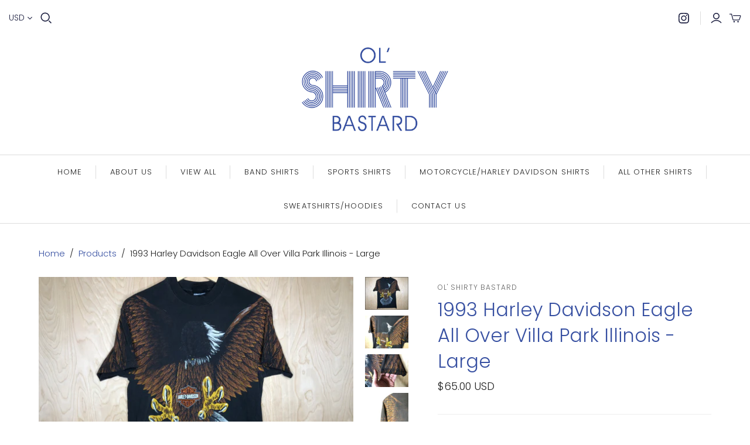

--- FILE ---
content_type: text/html; charset=utf-8
request_url: https://olshirtybastard.com/products/1993-harley-davidson-eagle-all-over-villa-park-illinois-large
body_size: 21851
content:
<!DOCTYPE html>
<html class="no-js">
<head>
  <meta charset="utf-8">
  <meta http-equiv="X-UA-Compatible" content="IE=edge">
  <meta name="viewport" content="width=device-width" />

  <title>
    1993 Harley Davidson Eagle All Over Villa Park Illinois - Large

    

    

    
      &ndash; Ol&#39; Shirty Bastard
    
  </title>

  
    <meta name="description" content="One of the best all over prints Harley ever made, this pieces level has been elevated by the fade you can’t fake. Front Eagle is almost headless and had a wing clipped. Soft and single stitched. Harley Tag remains but size tag is gone. Fits Large. p2p - 20  t2b - 27 ">
  

  <link href="//olshirtybastard.com/cdn/shop/t/3/assets/theme.scss.css?v=870312321249133961759259225" rel="stylesheet" type="text/css" media="all" />
  
    <link rel="shortcut icon" href="//olshirtybastard.com/cdn/shop/files/Favicon_16x16.png?v=1613537875" type="image/png" />
  

  
    <link rel="canonical" href="https://olshirtybastard.com/products/1993-harley-davidson-eagle-all-over-villa-park-illinois-large" />
  

  















<meta property="og:site_name" content="Ol&#39; Shirty Bastard">
<meta property="og:url" content="https://olshirtybastard.com/products/1993-harley-davidson-eagle-all-over-villa-park-illinois-large">
<meta property="og:title" content="1993 Harley Davidson Eagle All Over Villa Park Illinois - Large">
<meta property="og:type" content="website">
<meta property="og:description" content="One of the best all over prints Harley ever made, this pieces level has been elevated by the fade you can’t fake. Front Eagle is almost headless and had a wing clipped. Soft and single stitched. Harley Tag remains but size tag is gone. Fits Large. p2p - 20  t2b - 27 ">




    
    
    

    
    
    <meta
      property="og:image"
      content="https://olshirtybastard.com/cdn/shop/products/image_cedf93c3-74cc-4d19-8a37-736a9b9aa869_1200x900.jpg?v=1586692548"
    />
    <meta
      property="og:image:secure_url"
      content="https://olshirtybastard.com/cdn/shop/products/image_cedf93c3-74cc-4d19-8a37-736a9b9aa869_1200x900.jpg?v=1586692548"
    />
    <meta property="og:image:width" content="1200" />
    <meta property="og:image:height" content="900" />
    
    
    <meta property="og:image:alt" content="1993 Harley Davidson Eagle All Over Villa Park Illinois - Large" />
  
















<meta name="twitter:title" content="1993 Harley Davidson Eagle All Over Villa Park Illinois - Large">
<meta name="twitter:description" content="One of the best all over prints Harley ever made, this pieces level has been elevated by the fade you can’t fake. Front Eagle is almost headless and had a wing clipped. Soft and single stitched. Harley Tag remains but size tag is gone. Fits Large. p2p - 20  t2b - 27 ">


    
    
    
      
      
      <meta name="twitter:card" content="summary_large_image">
    
    
    <meta
      property="twitter:image"
      content="https://olshirtybastard.com/cdn/shop/products/image_cedf93c3-74cc-4d19-8a37-736a9b9aa869_1200x600_crop_center.jpg?v=1586692548"
    />
    <meta property="twitter:image:width" content="1200" />
    <meta property="twitter:image:height" content="600" />
    
    
    <meta property="twitter:image:alt" content="1993 Harley Davidson Eagle All Over Villa Park Illinois - Large" />
  



  <script>window.performance && window.performance.mark && window.performance.mark('shopify.content_for_header.start');</script><meta name="google-site-verification" content="LGdWnkHXVTJCuKbZCHIiYydCdrE-S_glYsaqak9VWpU">
<meta id="shopify-digital-wallet" name="shopify-digital-wallet" content="/11547181122/digital_wallets/dialog">
<meta name="shopify-checkout-api-token" content="707ed9c9dac0ceea19d4758161662840">
<meta id="in-context-paypal-metadata" data-shop-id="11547181122" data-venmo-supported="false" data-environment="production" data-locale="en_US" data-paypal-v4="true" data-currency="USD">
<link rel="alternate" type="application/json+oembed" href="https://olshirtybastard.com/products/1993-harley-davidson-eagle-all-over-villa-park-illinois-large.oembed">
<script async="async" src="/checkouts/internal/preloads.js?locale=en-US"></script>
<link rel="preconnect" href="https://shop.app" crossorigin="anonymous">
<script async="async" src="https://shop.app/checkouts/internal/preloads.js?locale=en-US&shop_id=11547181122" crossorigin="anonymous"></script>
<script id="apple-pay-shop-capabilities" type="application/json">{"shopId":11547181122,"countryCode":"US","currencyCode":"USD","merchantCapabilities":["supports3DS"],"merchantId":"gid:\/\/shopify\/Shop\/11547181122","merchantName":"Ol' Shirty Bastard","requiredBillingContactFields":["postalAddress","email"],"requiredShippingContactFields":["postalAddress","email"],"shippingType":"shipping","supportedNetworks":["visa","masterCard","amex","discover","elo","jcb"],"total":{"type":"pending","label":"Ol' Shirty Bastard","amount":"1.00"},"shopifyPaymentsEnabled":true,"supportsSubscriptions":true}</script>
<script id="shopify-features" type="application/json">{"accessToken":"707ed9c9dac0ceea19d4758161662840","betas":["rich-media-storefront-analytics"],"domain":"olshirtybastard.com","predictiveSearch":true,"shopId":11547181122,"locale":"en"}</script>
<script>var Shopify = Shopify || {};
Shopify.shop = "ol-shirty-bastard.myshopify.com";
Shopify.locale = "en";
Shopify.currency = {"active":"USD","rate":"1.0"};
Shopify.country = "US";
Shopify.theme = {"name":"Atlantic","id":40976187458,"schema_name":"Atlantic","schema_version":"14.1.3","theme_store_id":566,"role":"main"};
Shopify.theme.handle = "null";
Shopify.theme.style = {"id":null,"handle":null};
Shopify.cdnHost = "olshirtybastard.com/cdn";
Shopify.routes = Shopify.routes || {};
Shopify.routes.root = "/";</script>
<script type="module">!function(o){(o.Shopify=o.Shopify||{}).modules=!0}(window);</script>
<script>!function(o){function n(){var o=[];function n(){o.push(Array.prototype.slice.apply(arguments))}return n.q=o,n}var t=o.Shopify=o.Shopify||{};t.loadFeatures=n(),t.autoloadFeatures=n()}(window);</script>
<script>
  window.ShopifyPay = window.ShopifyPay || {};
  window.ShopifyPay.apiHost = "shop.app\/pay";
  window.ShopifyPay.redirectState = null;
</script>
<script id="shop-js-analytics" type="application/json">{"pageType":"product"}</script>
<script defer="defer" async type="module" src="//olshirtybastard.com/cdn/shopifycloud/shop-js/modules/v2/client.init-shop-cart-sync_BT-GjEfc.en.esm.js"></script>
<script defer="defer" async type="module" src="//olshirtybastard.com/cdn/shopifycloud/shop-js/modules/v2/chunk.common_D58fp_Oc.esm.js"></script>
<script defer="defer" async type="module" src="//olshirtybastard.com/cdn/shopifycloud/shop-js/modules/v2/chunk.modal_xMitdFEc.esm.js"></script>
<script type="module">
  await import("//olshirtybastard.com/cdn/shopifycloud/shop-js/modules/v2/client.init-shop-cart-sync_BT-GjEfc.en.esm.js");
await import("//olshirtybastard.com/cdn/shopifycloud/shop-js/modules/v2/chunk.common_D58fp_Oc.esm.js");
await import("//olshirtybastard.com/cdn/shopifycloud/shop-js/modules/v2/chunk.modal_xMitdFEc.esm.js");

  window.Shopify.SignInWithShop?.initShopCartSync?.({"fedCMEnabled":true,"windoidEnabled":true});

</script>
<script>
  window.Shopify = window.Shopify || {};
  if (!window.Shopify.featureAssets) window.Shopify.featureAssets = {};
  window.Shopify.featureAssets['shop-js'] = {"shop-cart-sync":["modules/v2/client.shop-cart-sync_DZOKe7Ll.en.esm.js","modules/v2/chunk.common_D58fp_Oc.esm.js","modules/v2/chunk.modal_xMitdFEc.esm.js"],"init-fed-cm":["modules/v2/client.init-fed-cm_B6oLuCjv.en.esm.js","modules/v2/chunk.common_D58fp_Oc.esm.js","modules/v2/chunk.modal_xMitdFEc.esm.js"],"shop-cash-offers":["modules/v2/client.shop-cash-offers_D2sdYoxE.en.esm.js","modules/v2/chunk.common_D58fp_Oc.esm.js","modules/v2/chunk.modal_xMitdFEc.esm.js"],"shop-login-button":["modules/v2/client.shop-login-button_QeVjl5Y3.en.esm.js","modules/v2/chunk.common_D58fp_Oc.esm.js","modules/v2/chunk.modal_xMitdFEc.esm.js"],"pay-button":["modules/v2/client.pay-button_DXTOsIq6.en.esm.js","modules/v2/chunk.common_D58fp_Oc.esm.js","modules/v2/chunk.modal_xMitdFEc.esm.js"],"shop-button":["modules/v2/client.shop-button_DQZHx9pm.en.esm.js","modules/v2/chunk.common_D58fp_Oc.esm.js","modules/v2/chunk.modal_xMitdFEc.esm.js"],"avatar":["modules/v2/client.avatar_BTnouDA3.en.esm.js"],"init-windoid":["modules/v2/client.init-windoid_CR1B-cfM.en.esm.js","modules/v2/chunk.common_D58fp_Oc.esm.js","modules/v2/chunk.modal_xMitdFEc.esm.js"],"init-shop-for-new-customer-accounts":["modules/v2/client.init-shop-for-new-customer-accounts_C_vY_xzh.en.esm.js","modules/v2/client.shop-login-button_QeVjl5Y3.en.esm.js","modules/v2/chunk.common_D58fp_Oc.esm.js","modules/v2/chunk.modal_xMitdFEc.esm.js"],"init-shop-email-lookup-coordinator":["modules/v2/client.init-shop-email-lookup-coordinator_BI7n9ZSv.en.esm.js","modules/v2/chunk.common_D58fp_Oc.esm.js","modules/v2/chunk.modal_xMitdFEc.esm.js"],"init-shop-cart-sync":["modules/v2/client.init-shop-cart-sync_BT-GjEfc.en.esm.js","modules/v2/chunk.common_D58fp_Oc.esm.js","modules/v2/chunk.modal_xMitdFEc.esm.js"],"shop-toast-manager":["modules/v2/client.shop-toast-manager_DiYdP3xc.en.esm.js","modules/v2/chunk.common_D58fp_Oc.esm.js","modules/v2/chunk.modal_xMitdFEc.esm.js"],"init-customer-accounts":["modules/v2/client.init-customer-accounts_D9ZNqS-Q.en.esm.js","modules/v2/client.shop-login-button_QeVjl5Y3.en.esm.js","modules/v2/chunk.common_D58fp_Oc.esm.js","modules/v2/chunk.modal_xMitdFEc.esm.js"],"init-customer-accounts-sign-up":["modules/v2/client.init-customer-accounts-sign-up_iGw4briv.en.esm.js","modules/v2/client.shop-login-button_QeVjl5Y3.en.esm.js","modules/v2/chunk.common_D58fp_Oc.esm.js","modules/v2/chunk.modal_xMitdFEc.esm.js"],"shop-follow-button":["modules/v2/client.shop-follow-button_CqMgW2wH.en.esm.js","modules/v2/chunk.common_D58fp_Oc.esm.js","modules/v2/chunk.modal_xMitdFEc.esm.js"],"checkout-modal":["modules/v2/client.checkout-modal_xHeaAweL.en.esm.js","modules/v2/chunk.common_D58fp_Oc.esm.js","modules/v2/chunk.modal_xMitdFEc.esm.js"],"shop-login":["modules/v2/client.shop-login_D91U-Q7h.en.esm.js","modules/v2/chunk.common_D58fp_Oc.esm.js","modules/v2/chunk.modal_xMitdFEc.esm.js"],"lead-capture":["modules/v2/client.lead-capture_BJmE1dJe.en.esm.js","modules/v2/chunk.common_D58fp_Oc.esm.js","modules/v2/chunk.modal_xMitdFEc.esm.js"],"payment-terms":["modules/v2/client.payment-terms_Ci9AEqFq.en.esm.js","modules/v2/chunk.common_D58fp_Oc.esm.js","modules/v2/chunk.modal_xMitdFEc.esm.js"]};
</script>
<script>(function() {
  var isLoaded = false;
  function asyncLoad() {
    if (isLoaded) return;
    isLoaded = true;
    var urls = ["https:\/\/cdn.nfcube.com\/instafeed-c3055a2a2e5dc0384e50eac5edb14246.js?shop=ol-shirty-bastard.myshopify.com"];
    for (var i = 0; i < urls.length; i++) {
      var s = document.createElement('script');
      s.type = 'text/javascript';
      s.async = true;
      s.src = urls[i];
      var x = document.getElementsByTagName('script')[0];
      x.parentNode.insertBefore(s, x);
    }
  };
  if(window.attachEvent) {
    window.attachEvent('onload', asyncLoad);
  } else {
    window.addEventListener('load', asyncLoad, false);
  }
})();</script>
<script id="__st">var __st={"a":11547181122,"offset":-18000,"reqid":"6e47b1f8-dabe-437b-815b-3778367f4b47-1769034134","pageurl":"olshirtybastard.com\/products\/1993-harley-davidson-eagle-all-over-villa-park-illinois-large","u":"628cb1423db6","p":"product","rtyp":"product","rid":4823453532292};</script>
<script>window.ShopifyPaypalV4VisibilityTracking = true;</script>
<script id="captcha-bootstrap">!function(){'use strict';const t='contact',e='account',n='new_comment',o=[[t,t],['blogs',n],['comments',n],[t,'customer']],c=[[e,'customer_login'],[e,'guest_login'],[e,'recover_customer_password'],[e,'create_customer']],r=t=>t.map((([t,e])=>`form[action*='/${t}']:not([data-nocaptcha='true']) input[name='form_type'][value='${e}']`)).join(','),a=t=>()=>t?[...document.querySelectorAll(t)].map((t=>t.form)):[];function s(){const t=[...o],e=r(t);return a(e)}const i='password',u='form_key',d=['recaptcha-v3-token','g-recaptcha-response','h-captcha-response',i],f=()=>{try{return window.sessionStorage}catch{return}},m='__shopify_v',_=t=>t.elements[u];function p(t,e,n=!1){try{const o=window.sessionStorage,c=JSON.parse(o.getItem(e)),{data:r}=function(t){const{data:e,action:n}=t;return t[m]||n?{data:e,action:n}:{data:t,action:n}}(c);for(const[e,n]of Object.entries(r))t.elements[e]&&(t.elements[e].value=n);n&&o.removeItem(e)}catch(o){console.error('form repopulation failed',{error:o})}}const l='form_type',E='cptcha';function T(t){t.dataset[E]=!0}const w=window,h=w.document,L='Shopify',v='ce_forms',y='captcha';let A=!1;((t,e)=>{const n=(g='f06e6c50-85a8-45c8-87d0-21a2b65856fe',I='https://cdn.shopify.com/shopifycloud/storefront-forms-hcaptcha/ce_storefront_forms_captcha_hcaptcha.v1.5.2.iife.js',D={infoText:'Protected by hCaptcha',privacyText:'Privacy',termsText:'Terms'},(t,e,n)=>{const o=w[L][v],c=o.bindForm;if(c)return c(t,g,e,D).then(n);var r;o.q.push([[t,g,e,D],n]),r=I,A||(h.body.append(Object.assign(h.createElement('script'),{id:'captcha-provider',async:!0,src:r})),A=!0)});var g,I,D;w[L]=w[L]||{},w[L][v]=w[L][v]||{},w[L][v].q=[],w[L][y]=w[L][y]||{},w[L][y].protect=function(t,e){n(t,void 0,e),T(t)},Object.freeze(w[L][y]),function(t,e,n,w,h,L){const[v,y,A,g]=function(t,e,n){const i=e?o:[],u=t?c:[],d=[...i,...u],f=r(d),m=r(i),_=r(d.filter((([t,e])=>n.includes(e))));return[a(f),a(m),a(_),s()]}(w,h,L),I=t=>{const e=t.target;return e instanceof HTMLFormElement?e:e&&e.form},D=t=>v().includes(t);t.addEventListener('submit',(t=>{const e=I(t);if(!e)return;const n=D(e)&&!e.dataset.hcaptchaBound&&!e.dataset.recaptchaBound,o=_(e),c=g().includes(e)&&(!o||!o.value);(n||c)&&t.preventDefault(),c&&!n&&(function(t){try{if(!f())return;!function(t){const e=f();if(!e)return;const n=_(t);if(!n)return;const o=n.value;o&&e.removeItem(o)}(t);const e=Array.from(Array(32),(()=>Math.random().toString(36)[2])).join('');!function(t,e){_(t)||t.append(Object.assign(document.createElement('input'),{type:'hidden',name:u})),t.elements[u].value=e}(t,e),function(t,e){const n=f();if(!n)return;const o=[...t.querySelectorAll(`input[type='${i}']`)].map((({name:t})=>t)),c=[...d,...o],r={};for(const[a,s]of new FormData(t).entries())c.includes(a)||(r[a]=s);n.setItem(e,JSON.stringify({[m]:1,action:t.action,data:r}))}(t,e)}catch(e){console.error('failed to persist form',e)}}(e),e.submit())}));const S=(t,e)=>{t&&!t.dataset[E]&&(n(t,e.some((e=>e===t))),T(t))};for(const o of['focusin','change'])t.addEventListener(o,(t=>{const e=I(t);D(e)&&S(e,y())}));const B=e.get('form_key'),M=e.get(l),P=B&&M;t.addEventListener('DOMContentLoaded',(()=>{const t=y();if(P)for(const e of t)e.elements[l].value===M&&p(e,B);[...new Set([...A(),...v().filter((t=>'true'===t.dataset.shopifyCaptcha))])].forEach((e=>S(e,t)))}))}(h,new URLSearchParams(w.location.search),n,t,e,['guest_login'])})(!0,!0)}();</script>
<script integrity="sha256-4kQ18oKyAcykRKYeNunJcIwy7WH5gtpwJnB7kiuLZ1E=" data-source-attribution="shopify.loadfeatures" defer="defer" src="//olshirtybastard.com/cdn/shopifycloud/storefront/assets/storefront/load_feature-a0a9edcb.js" crossorigin="anonymous"></script>
<script crossorigin="anonymous" defer="defer" src="//olshirtybastard.com/cdn/shopifycloud/storefront/assets/shopify_pay/storefront-65b4c6d7.js?v=20250812"></script>
<script data-source-attribution="shopify.dynamic_checkout.dynamic.init">var Shopify=Shopify||{};Shopify.PaymentButton=Shopify.PaymentButton||{isStorefrontPortableWallets:!0,init:function(){window.Shopify.PaymentButton.init=function(){};var t=document.createElement("script");t.src="https://olshirtybastard.com/cdn/shopifycloud/portable-wallets/latest/portable-wallets.en.js",t.type="module",document.head.appendChild(t)}};
</script>
<script data-source-attribution="shopify.dynamic_checkout.buyer_consent">
  function portableWalletsHideBuyerConsent(e){var t=document.getElementById("shopify-buyer-consent"),n=document.getElementById("shopify-subscription-policy-button");t&&n&&(t.classList.add("hidden"),t.setAttribute("aria-hidden","true"),n.removeEventListener("click",e))}function portableWalletsShowBuyerConsent(e){var t=document.getElementById("shopify-buyer-consent"),n=document.getElementById("shopify-subscription-policy-button");t&&n&&(t.classList.remove("hidden"),t.removeAttribute("aria-hidden"),n.addEventListener("click",e))}window.Shopify?.PaymentButton&&(window.Shopify.PaymentButton.hideBuyerConsent=portableWalletsHideBuyerConsent,window.Shopify.PaymentButton.showBuyerConsent=portableWalletsShowBuyerConsent);
</script>
<script data-source-attribution="shopify.dynamic_checkout.cart.bootstrap">document.addEventListener("DOMContentLoaded",(function(){function t(){return document.querySelector("shopify-accelerated-checkout-cart, shopify-accelerated-checkout")}if(t())Shopify.PaymentButton.init();else{new MutationObserver((function(e,n){t()&&(Shopify.PaymentButton.init(),n.disconnect())})).observe(document.body,{childList:!0,subtree:!0})}}));
</script>
<link id="shopify-accelerated-checkout-styles" rel="stylesheet" media="screen" href="https://olshirtybastard.com/cdn/shopifycloud/portable-wallets/latest/accelerated-checkout-backwards-compat.css" crossorigin="anonymous">
<style id="shopify-accelerated-checkout-cart">
        #shopify-buyer-consent {
  margin-top: 1em;
  display: inline-block;
  width: 100%;
}

#shopify-buyer-consent.hidden {
  display: none;
}

#shopify-subscription-policy-button {
  background: none;
  border: none;
  padding: 0;
  text-decoration: underline;
  font-size: inherit;
  cursor: pointer;
}

#shopify-subscription-policy-button::before {
  box-shadow: none;
}

      </style>

<script>window.performance && window.performance.mark && window.performance.mark('shopify.content_for_header.end');</script>

  <script>
    document.documentElement.className=document.documentElement.className.replace(/\bno-js\b/,'js');
    if(window.Shopify&&window.Shopify.designMode)document.documentElement.className+=' in-theme-editor';
  </script>

  
<script>
  Theme = {}
  Theme.version = "14.1.3";
  Theme.products = new Array();
  Theme.shippingCalcErrorMessage = "Error: zip / postal code --error_message--";
  Theme.shippingCalcMultiRates = "There are --number_of_rates-- shipping rates available for --address--, starting at --rate--.";
  Theme.shippingCalcOneRate = "There is one shipping rate available for --address--.";
  Theme.shippingCalcNoRates = "We do not ship to this destination.";
  Theme.shippingCalcRateValues = "--rate_title-- at --rate--";
  Theme.userLoggedIn = false;
  Theme.userAddress = '';
  Theme.centerHeader = false;

  Theme.cartItemsOne = "item";
  Theme.cartItemsOther = "items";

  Theme.addToCart = "Add to cart";
  Theme.soldOut = "Sold out";
  Theme.unavailable = "Unavailable";

</script>

<link href="https://monorail-edge.shopifysvc.com" rel="dns-prefetch">
<script>(function(){if ("sendBeacon" in navigator && "performance" in window) {try {var session_token_from_headers = performance.getEntriesByType('navigation')[0].serverTiming.find(x => x.name == '_s').description;} catch {var session_token_from_headers = undefined;}var session_cookie_matches = document.cookie.match(/_shopify_s=([^;]*)/);var session_token_from_cookie = session_cookie_matches && session_cookie_matches.length === 2 ? session_cookie_matches[1] : "";var session_token = session_token_from_headers || session_token_from_cookie || "";function handle_abandonment_event(e) {var entries = performance.getEntries().filter(function(entry) {return /monorail-edge.shopifysvc.com/.test(entry.name);});if (!window.abandonment_tracked && entries.length === 0) {window.abandonment_tracked = true;var currentMs = Date.now();var navigation_start = performance.timing.navigationStart;var payload = {shop_id: 11547181122,url: window.location.href,navigation_start,duration: currentMs - navigation_start,session_token,page_type: "product"};window.navigator.sendBeacon("https://monorail-edge.shopifysvc.com/v1/produce", JSON.stringify({schema_id: "online_store_buyer_site_abandonment/1.1",payload: payload,metadata: {event_created_at_ms: currentMs,event_sent_at_ms: currentMs}}));}}window.addEventListener('pagehide', handle_abandonment_event);}}());</script>
<script id="web-pixels-manager-setup">(function e(e,d,r,n,o){if(void 0===o&&(o={}),!Boolean(null===(a=null===(i=window.Shopify)||void 0===i?void 0:i.analytics)||void 0===a?void 0:a.replayQueue)){var i,a;window.Shopify=window.Shopify||{};var t=window.Shopify;t.analytics=t.analytics||{};var s=t.analytics;s.replayQueue=[],s.publish=function(e,d,r){return s.replayQueue.push([e,d,r]),!0};try{self.performance.mark("wpm:start")}catch(e){}var l=function(){var e={modern:/Edge?\/(1{2}[4-9]|1[2-9]\d|[2-9]\d{2}|\d{4,})\.\d+(\.\d+|)|Firefox\/(1{2}[4-9]|1[2-9]\d|[2-9]\d{2}|\d{4,})\.\d+(\.\d+|)|Chrom(ium|e)\/(9{2}|\d{3,})\.\d+(\.\d+|)|(Maci|X1{2}).+ Version\/(15\.\d+|(1[6-9]|[2-9]\d|\d{3,})\.\d+)([,.]\d+|)( \(\w+\)|)( Mobile\/\w+|) Safari\/|Chrome.+OPR\/(9{2}|\d{3,})\.\d+\.\d+|(CPU[ +]OS|iPhone[ +]OS|CPU[ +]iPhone|CPU IPhone OS|CPU iPad OS)[ +]+(15[._]\d+|(1[6-9]|[2-9]\d|\d{3,})[._]\d+)([._]\d+|)|Android:?[ /-](13[3-9]|1[4-9]\d|[2-9]\d{2}|\d{4,})(\.\d+|)(\.\d+|)|Android.+Firefox\/(13[5-9]|1[4-9]\d|[2-9]\d{2}|\d{4,})\.\d+(\.\d+|)|Android.+Chrom(ium|e)\/(13[3-9]|1[4-9]\d|[2-9]\d{2}|\d{4,})\.\d+(\.\d+|)|SamsungBrowser\/([2-9]\d|\d{3,})\.\d+/,legacy:/Edge?\/(1[6-9]|[2-9]\d|\d{3,})\.\d+(\.\d+|)|Firefox\/(5[4-9]|[6-9]\d|\d{3,})\.\d+(\.\d+|)|Chrom(ium|e)\/(5[1-9]|[6-9]\d|\d{3,})\.\d+(\.\d+|)([\d.]+$|.*Safari\/(?![\d.]+ Edge\/[\d.]+$))|(Maci|X1{2}).+ Version\/(10\.\d+|(1[1-9]|[2-9]\d|\d{3,})\.\d+)([,.]\d+|)( \(\w+\)|)( Mobile\/\w+|) Safari\/|Chrome.+OPR\/(3[89]|[4-9]\d|\d{3,})\.\d+\.\d+|(CPU[ +]OS|iPhone[ +]OS|CPU[ +]iPhone|CPU IPhone OS|CPU iPad OS)[ +]+(10[._]\d+|(1[1-9]|[2-9]\d|\d{3,})[._]\d+)([._]\d+|)|Android:?[ /-](13[3-9]|1[4-9]\d|[2-9]\d{2}|\d{4,})(\.\d+|)(\.\d+|)|Mobile Safari.+OPR\/([89]\d|\d{3,})\.\d+\.\d+|Android.+Firefox\/(13[5-9]|1[4-9]\d|[2-9]\d{2}|\d{4,})\.\d+(\.\d+|)|Android.+Chrom(ium|e)\/(13[3-9]|1[4-9]\d|[2-9]\d{2}|\d{4,})\.\d+(\.\d+|)|Android.+(UC? ?Browser|UCWEB|U3)[ /]?(15\.([5-9]|\d{2,})|(1[6-9]|[2-9]\d|\d{3,})\.\d+)\.\d+|SamsungBrowser\/(5\.\d+|([6-9]|\d{2,})\.\d+)|Android.+MQ{2}Browser\/(14(\.(9|\d{2,})|)|(1[5-9]|[2-9]\d|\d{3,})(\.\d+|))(\.\d+|)|K[Aa][Ii]OS\/(3\.\d+|([4-9]|\d{2,})\.\d+)(\.\d+|)/},d=e.modern,r=e.legacy,n=navigator.userAgent;return n.match(d)?"modern":n.match(r)?"legacy":"unknown"}(),u="modern"===l?"modern":"legacy",c=(null!=n?n:{modern:"",legacy:""})[u],f=function(e){return[e.baseUrl,"/wpm","/b",e.hashVersion,"modern"===e.buildTarget?"m":"l",".js"].join("")}({baseUrl:d,hashVersion:r,buildTarget:u}),m=function(e){var d=e.version,r=e.bundleTarget,n=e.surface,o=e.pageUrl,i=e.monorailEndpoint;return{emit:function(e){var a=e.status,t=e.errorMsg,s=(new Date).getTime(),l=JSON.stringify({metadata:{event_sent_at_ms:s},events:[{schema_id:"web_pixels_manager_load/3.1",payload:{version:d,bundle_target:r,page_url:o,status:a,surface:n,error_msg:t},metadata:{event_created_at_ms:s}}]});if(!i)return console&&console.warn&&console.warn("[Web Pixels Manager] No Monorail endpoint provided, skipping logging."),!1;try{return self.navigator.sendBeacon.bind(self.navigator)(i,l)}catch(e){}var u=new XMLHttpRequest;try{return u.open("POST",i,!0),u.setRequestHeader("Content-Type","text/plain"),u.send(l),!0}catch(e){return console&&console.warn&&console.warn("[Web Pixels Manager] Got an unhandled error while logging to Monorail."),!1}}}}({version:r,bundleTarget:l,surface:e.surface,pageUrl:self.location.href,monorailEndpoint:e.monorailEndpoint});try{o.browserTarget=l,function(e){var d=e.src,r=e.async,n=void 0===r||r,o=e.onload,i=e.onerror,a=e.sri,t=e.scriptDataAttributes,s=void 0===t?{}:t,l=document.createElement("script"),u=document.querySelector("head"),c=document.querySelector("body");if(l.async=n,l.src=d,a&&(l.integrity=a,l.crossOrigin="anonymous"),s)for(var f in s)if(Object.prototype.hasOwnProperty.call(s,f))try{l.dataset[f]=s[f]}catch(e){}if(o&&l.addEventListener("load",o),i&&l.addEventListener("error",i),u)u.appendChild(l);else{if(!c)throw new Error("Did not find a head or body element to append the script");c.appendChild(l)}}({src:f,async:!0,onload:function(){if(!function(){var e,d;return Boolean(null===(d=null===(e=window.Shopify)||void 0===e?void 0:e.analytics)||void 0===d?void 0:d.initialized)}()){var d=window.webPixelsManager.init(e)||void 0;if(d){var r=window.Shopify.analytics;r.replayQueue.forEach((function(e){var r=e[0],n=e[1],o=e[2];d.publishCustomEvent(r,n,o)})),r.replayQueue=[],r.publish=d.publishCustomEvent,r.visitor=d.visitor,r.initialized=!0}}},onerror:function(){return m.emit({status:"failed",errorMsg:"".concat(f," has failed to load")})},sri:function(e){var d=/^sha384-[A-Za-z0-9+/=]+$/;return"string"==typeof e&&d.test(e)}(c)?c:"",scriptDataAttributes:o}),m.emit({status:"loading"})}catch(e){m.emit({status:"failed",errorMsg:(null==e?void 0:e.message)||"Unknown error"})}}})({shopId: 11547181122,storefrontBaseUrl: "https://olshirtybastard.com",extensionsBaseUrl: "https://extensions.shopifycdn.com/cdn/shopifycloud/web-pixels-manager",monorailEndpoint: "https://monorail-edge.shopifysvc.com/unstable/produce_batch",surface: "storefront-renderer",enabledBetaFlags: ["2dca8a86"],webPixelsConfigList: [{"id":"603259076","configuration":"{\"config\":\"{\\\"pixel_id\\\":\\\"GT-TNHWWBG\\\",\\\"target_country\\\":\\\"US\\\",\\\"gtag_events\\\":[{\\\"type\\\":\\\"purchase\\\",\\\"action_label\\\":\\\"MC-C26PY9PL6Q\\\"},{\\\"type\\\":\\\"page_view\\\",\\\"action_label\\\":\\\"MC-C26PY9PL6Q\\\"},{\\\"type\\\":\\\"view_item\\\",\\\"action_label\\\":\\\"MC-C26PY9PL6Q\\\"}],\\\"enable_monitoring_mode\\\":false}\"}","eventPayloadVersion":"v1","runtimeContext":"OPEN","scriptVersion":"b2a88bafab3e21179ed38636efcd8a93","type":"APP","apiClientId":1780363,"privacyPurposes":[],"dataSharingAdjustments":{"protectedCustomerApprovalScopes":["read_customer_address","read_customer_email","read_customer_name","read_customer_personal_data","read_customer_phone"]}},{"id":"shopify-app-pixel","configuration":"{}","eventPayloadVersion":"v1","runtimeContext":"STRICT","scriptVersion":"0450","apiClientId":"shopify-pixel","type":"APP","privacyPurposes":["ANALYTICS","MARKETING"]},{"id":"shopify-custom-pixel","eventPayloadVersion":"v1","runtimeContext":"LAX","scriptVersion":"0450","apiClientId":"shopify-pixel","type":"CUSTOM","privacyPurposes":["ANALYTICS","MARKETING"]}],isMerchantRequest: false,initData: {"shop":{"name":"Ol' Shirty Bastard","paymentSettings":{"currencyCode":"USD"},"myshopifyDomain":"ol-shirty-bastard.myshopify.com","countryCode":"US","storefrontUrl":"https:\/\/olshirtybastard.com"},"customer":null,"cart":null,"checkout":null,"productVariants":[{"price":{"amount":65.0,"currencyCode":"USD"},"product":{"title":"1993 Harley Davidson Eagle All Over Villa Park Illinois - Large","vendor":"Ol' Shirty Bastard","id":"4823453532292","untranslatedTitle":"1993 Harley Davidson Eagle All Over Villa Park Illinois - Large","url":"\/products\/1993-harley-davidson-eagle-all-over-villa-park-illinois-large","type":"Shirt"},"id":"33348575363204","image":{"src":"\/\/olshirtybastard.com\/cdn\/shop\/products\/image_cedf93c3-74cc-4d19-8a37-736a9b9aa869.jpg?v=1586692548"},"sku":"3-83","title":"Default Title","untranslatedTitle":"Default Title"}],"purchasingCompany":null},},"https://olshirtybastard.com/cdn","fcfee988w5aeb613cpc8e4bc33m6693e112",{"modern":"","legacy":""},{"shopId":"11547181122","storefrontBaseUrl":"https:\/\/olshirtybastard.com","extensionBaseUrl":"https:\/\/extensions.shopifycdn.com\/cdn\/shopifycloud\/web-pixels-manager","surface":"storefront-renderer","enabledBetaFlags":"[\"2dca8a86\"]","isMerchantRequest":"false","hashVersion":"fcfee988w5aeb613cpc8e4bc33m6693e112","publish":"custom","events":"[[\"page_viewed\",{}],[\"product_viewed\",{\"productVariant\":{\"price\":{\"amount\":65.0,\"currencyCode\":\"USD\"},\"product\":{\"title\":\"1993 Harley Davidson Eagle All Over Villa Park Illinois - Large\",\"vendor\":\"Ol' Shirty Bastard\",\"id\":\"4823453532292\",\"untranslatedTitle\":\"1993 Harley Davidson Eagle All Over Villa Park Illinois - Large\",\"url\":\"\/products\/1993-harley-davidson-eagle-all-over-villa-park-illinois-large\",\"type\":\"Shirt\"},\"id\":\"33348575363204\",\"image\":{\"src\":\"\/\/olshirtybastard.com\/cdn\/shop\/products\/image_cedf93c3-74cc-4d19-8a37-736a9b9aa869.jpg?v=1586692548\"},\"sku\":\"3-83\",\"title\":\"Default Title\",\"untranslatedTitle\":\"Default Title\"}}]]"});</script><script>
  window.ShopifyAnalytics = window.ShopifyAnalytics || {};
  window.ShopifyAnalytics.meta = window.ShopifyAnalytics.meta || {};
  window.ShopifyAnalytics.meta.currency = 'USD';
  var meta = {"product":{"id":4823453532292,"gid":"gid:\/\/shopify\/Product\/4823453532292","vendor":"Ol' Shirty Bastard","type":"Shirt","handle":"1993-harley-davidson-eagle-all-over-villa-park-illinois-large","variants":[{"id":33348575363204,"price":6500,"name":"1993 Harley Davidson Eagle All Over Villa Park Illinois - Large","public_title":null,"sku":"3-83"}],"remote":false},"page":{"pageType":"product","resourceType":"product","resourceId":4823453532292,"requestId":"6e47b1f8-dabe-437b-815b-3778367f4b47-1769034134"}};
  for (var attr in meta) {
    window.ShopifyAnalytics.meta[attr] = meta[attr];
  }
</script>
<script class="analytics">
  (function () {
    var customDocumentWrite = function(content) {
      var jquery = null;

      if (window.jQuery) {
        jquery = window.jQuery;
      } else if (window.Checkout && window.Checkout.$) {
        jquery = window.Checkout.$;
      }

      if (jquery) {
        jquery('body').append(content);
      }
    };

    var hasLoggedConversion = function(token) {
      if (token) {
        return document.cookie.indexOf('loggedConversion=' + token) !== -1;
      }
      return false;
    }

    var setCookieIfConversion = function(token) {
      if (token) {
        var twoMonthsFromNow = new Date(Date.now());
        twoMonthsFromNow.setMonth(twoMonthsFromNow.getMonth() + 2);

        document.cookie = 'loggedConversion=' + token + '; expires=' + twoMonthsFromNow;
      }
    }

    var trekkie = window.ShopifyAnalytics.lib = window.trekkie = window.trekkie || [];
    if (trekkie.integrations) {
      return;
    }
    trekkie.methods = [
      'identify',
      'page',
      'ready',
      'track',
      'trackForm',
      'trackLink'
    ];
    trekkie.factory = function(method) {
      return function() {
        var args = Array.prototype.slice.call(arguments);
        args.unshift(method);
        trekkie.push(args);
        return trekkie;
      };
    };
    for (var i = 0; i < trekkie.methods.length; i++) {
      var key = trekkie.methods[i];
      trekkie[key] = trekkie.factory(key);
    }
    trekkie.load = function(config) {
      trekkie.config = config || {};
      trekkie.config.initialDocumentCookie = document.cookie;
      var first = document.getElementsByTagName('script')[0];
      var script = document.createElement('script');
      script.type = 'text/javascript';
      script.onerror = function(e) {
        var scriptFallback = document.createElement('script');
        scriptFallback.type = 'text/javascript';
        scriptFallback.onerror = function(error) {
                var Monorail = {
      produce: function produce(monorailDomain, schemaId, payload) {
        var currentMs = new Date().getTime();
        var event = {
          schema_id: schemaId,
          payload: payload,
          metadata: {
            event_created_at_ms: currentMs,
            event_sent_at_ms: currentMs
          }
        };
        return Monorail.sendRequest("https://" + monorailDomain + "/v1/produce", JSON.stringify(event));
      },
      sendRequest: function sendRequest(endpointUrl, payload) {
        // Try the sendBeacon API
        if (window && window.navigator && typeof window.navigator.sendBeacon === 'function' && typeof window.Blob === 'function' && !Monorail.isIos12()) {
          var blobData = new window.Blob([payload], {
            type: 'text/plain'
          });

          if (window.navigator.sendBeacon(endpointUrl, blobData)) {
            return true;
          } // sendBeacon was not successful

        } // XHR beacon

        var xhr = new XMLHttpRequest();

        try {
          xhr.open('POST', endpointUrl);
          xhr.setRequestHeader('Content-Type', 'text/plain');
          xhr.send(payload);
        } catch (e) {
          console.log(e);
        }

        return false;
      },
      isIos12: function isIos12() {
        return window.navigator.userAgent.lastIndexOf('iPhone; CPU iPhone OS 12_') !== -1 || window.navigator.userAgent.lastIndexOf('iPad; CPU OS 12_') !== -1;
      }
    };
    Monorail.produce('monorail-edge.shopifysvc.com',
      'trekkie_storefront_load_errors/1.1',
      {shop_id: 11547181122,
      theme_id: 40976187458,
      app_name: "storefront",
      context_url: window.location.href,
      source_url: "//olshirtybastard.com/cdn/s/trekkie.storefront.9615f8e10e499e09ff0451d383e936edfcfbbf47.min.js"});

        };
        scriptFallback.async = true;
        scriptFallback.src = '//olshirtybastard.com/cdn/s/trekkie.storefront.9615f8e10e499e09ff0451d383e936edfcfbbf47.min.js';
        first.parentNode.insertBefore(scriptFallback, first);
      };
      script.async = true;
      script.src = '//olshirtybastard.com/cdn/s/trekkie.storefront.9615f8e10e499e09ff0451d383e936edfcfbbf47.min.js';
      first.parentNode.insertBefore(script, first);
    };
    trekkie.load(
      {"Trekkie":{"appName":"storefront","development":false,"defaultAttributes":{"shopId":11547181122,"isMerchantRequest":null,"themeId":40976187458,"themeCityHash":"2478237307444158098","contentLanguage":"en","currency":"USD","eventMetadataId":"95777c7e-64bc-4ccd-9048-5aced94db9a1"},"isServerSideCookieWritingEnabled":true,"monorailRegion":"shop_domain","enabledBetaFlags":["65f19447"]},"Session Attribution":{},"S2S":{"facebookCapiEnabled":false,"source":"trekkie-storefront-renderer","apiClientId":580111}}
    );

    var loaded = false;
    trekkie.ready(function() {
      if (loaded) return;
      loaded = true;

      window.ShopifyAnalytics.lib = window.trekkie;

      var originalDocumentWrite = document.write;
      document.write = customDocumentWrite;
      try { window.ShopifyAnalytics.merchantGoogleAnalytics.call(this); } catch(error) {};
      document.write = originalDocumentWrite;

      window.ShopifyAnalytics.lib.page(null,{"pageType":"product","resourceType":"product","resourceId":4823453532292,"requestId":"6e47b1f8-dabe-437b-815b-3778367f4b47-1769034134","shopifyEmitted":true});

      var match = window.location.pathname.match(/checkouts\/(.+)\/(thank_you|post_purchase)/)
      var token = match? match[1]: undefined;
      if (!hasLoggedConversion(token)) {
        setCookieIfConversion(token);
        window.ShopifyAnalytics.lib.track("Viewed Product",{"currency":"USD","variantId":33348575363204,"productId":4823453532292,"productGid":"gid:\/\/shopify\/Product\/4823453532292","name":"1993 Harley Davidson Eagle All Over Villa Park Illinois - Large","price":"65.00","sku":"3-83","brand":"Ol' Shirty Bastard","variant":null,"category":"Shirt","nonInteraction":true,"remote":false},undefined,undefined,{"shopifyEmitted":true});
      window.ShopifyAnalytics.lib.track("monorail:\/\/trekkie_storefront_viewed_product\/1.1",{"currency":"USD","variantId":33348575363204,"productId":4823453532292,"productGid":"gid:\/\/shopify\/Product\/4823453532292","name":"1993 Harley Davidson Eagle All Over Villa Park Illinois - Large","price":"65.00","sku":"3-83","brand":"Ol' Shirty Bastard","variant":null,"category":"Shirt","nonInteraction":true,"remote":false,"referer":"https:\/\/olshirtybastard.com\/products\/1993-harley-davidson-eagle-all-over-villa-park-illinois-large"});
      }
    });


        var eventsListenerScript = document.createElement('script');
        eventsListenerScript.async = true;
        eventsListenerScript.src = "//olshirtybastard.com/cdn/shopifycloud/storefront/assets/shop_events_listener-3da45d37.js";
        document.getElementsByTagName('head')[0].appendChild(eventsListenerScript);

})();</script>
<script
  defer
  src="https://olshirtybastard.com/cdn/shopifycloud/perf-kit/shopify-perf-kit-3.0.4.min.js"
  data-application="storefront-renderer"
  data-shop-id="11547181122"
  data-render-region="gcp-us-central1"
  data-page-type="product"
  data-theme-instance-id="40976187458"
  data-theme-name="Atlantic"
  data-theme-version="14.1.3"
  data-monorail-region="shop_domain"
  data-resource-timing-sampling-rate="10"
  data-shs="true"
  data-shs-beacon="true"
  data-shs-export-with-fetch="true"
  data-shs-logs-sample-rate="1"
  data-shs-beacon-endpoint="https://olshirtybastard.com/api/collect"
></script>
</head>

<body
  class="
    
      template-product
    
    
    
    product-grid-default
  "
>
  <div id="fb-root"></div>
  <script>(function(d, s, id) {
    var js, fjs = d.getElementsByTagName(s)[0];
    if (d.getElementById(id)) return;
    js = d.createElement(s); js.id = id;
    js.src = "//connect.facebook.net/en_US/all.js#xfbml=1&appId=187795038002910";
    fjs.parentNode.insertBefore(js, fjs);
  }(document, 'script', 'facebook-jssdk'));</script>

  




  <!-- Root element of PhotoSwipe. Must have class pswp. -->
  <div
    class="pswp"
    tabindex="-1"
    role="dialog"
    aria-hidden="true"
    data-photoswipe
  >
    <!--
      Background of PhotoSwipe.
      It's a separate element as animating opacity is faster than rgba().
    -->
    <div class="pswp__bg"></div>
    <!-- Slides wrapper with overflow:hidden. -->
    <div class="pswp__scroll-wrap">
      <!--
        Container that holds slides.
        PhotoSwipe keeps only 3 of them in the DOM to save memory.
        Don't modify these 3 pswp__item elements, data is added later on.
      -->
      <div class="pswp__container">
        <div class="pswp__item"></div>
        <div class="pswp__item"></div>
        <div class="pswp__item"></div>
      </div>
      <!--
        Default (PhotoSwipeUI_Default) interface on top of sliding area.
        Can be changed.
      -->
      <div class="pswp__ui pswp__ui--hidden">
        <div class="pswp__top-bar">
          <!--  Controls are self-explanatory. Order can be changed. -->
          <div class="pswp__counter"></div>
          <button
            class="pswp__button pswp__button--close"
            title="Close"
            aria-label="Close"
          >
            




<svg class="svg-icon icon-close-thin " xmlns="http://www.w3.org/2000/svg" width="16" height="16" fill="none" viewBox="0 0 20 20">
  
  <title>Close Thin Icon</title>

  <path stroke="currentColor" stroke-width="1.5" d="M1 1l9 9m0 0l9 9m-9-9l9-9m-9 9l-9 9"/>
</svg>


          </button>
          <button
            class="pswp__button pswp__button--share"
            title="Share"
          ></button>
          <button
            class="pswp__button pswp__button--fs"
            title="Toggle fullscreen"
          ></button>
          <button
            class="pswp__button pswp__button--zoom"
            title="Zoom in/out"
          ></button>
          <!-- Preloader demo http://codepen.io/dimsemenov/pen/yyBWoR -->
          <!-- element will get class pswp__preloader--active when preloader is running -->
          <div class="pswp__preloader">
            <div class="pswp__preloader__icn">
              <div class="pswp__preloader__cut">
                <div class="pswp__preloader__donut"></div>
              </div>
            </div>
          </div>
        </div>
        <div class="pswp__share-modal pswp__share-modal--hidden pswp__single-tap">
          <div class="pswp__share-tooltip"></div>
        </div>
        <button
          class="pswp__button pswp__button--arrow--left"
          title="Previous (arrow left)"
        ></button>
        <button
          class="pswp__button pswp__button--arrow--right"
          title="Next (arrow right)"
        ></button>
        <div class="pswp__caption">
          <div class="pswp__caption__center"></div>
        </div>
      </div>
    </div>
  </div>





  



<section
  class="quickshop"
  data-quickshop
  data-quickshop-settings-sha256="fdba2ab5a6a4829c9eb446fa049f578a748d14d2c9fcd07b78ce04b6b6b3938a"
>
  <div class="quickshop-content" data-quickshop-content>
    <button class="quickshop-close" data-quickshop-close>
      




<svg class="svg-icon icon-close-thin " xmlns="http://www.w3.org/2000/svg" width="16" height="16" fill="none" viewBox="0 0 20 20">
  
  <title>Close Thin Icon</title>

  <path stroke="currentColor" stroke-width="1.5" d="M1 1l9 9m0 0l9 9m-9-9l9-9m-9 9l-9 9"/>
</svg>


    </button>

    <div class="quickshop-product" data-quickshop-product-inject></div>
  </div>

  <span class="spinner quickshop-spinner">
    <span></span>
    <span></span>
    <span></span>
  </span>
</section>

  <div class="cart-mini" data-cart-mini>
  <div class="cart-mini-sidebar" data-cart-mini-sidebar>
    <div class="cart-mini-header">
      Your cart

      <div
        class="cart-mini-header-close"
        role="button"
        aria-label="close"
        data-cart-mini-close
      >
        




<svg class="svg-icon icon-close-alt " xmlns="http://www.w3.org/2000/svg" width="12" height="12" fill="none" viewBox="0 0 12 12">
  
  <title>Close Alternative Icon</title>

  <path fill="currentColor" fill-rule="evenodd" d="M5.025 6L0 .975.975 0 6 5.025 11.025 0 12 .975 6.975 6 12 11.025l-.975.975L6 6.975.975 12 0 11.025 5.025 6z" clip-rule="evenodd"/>
</svg>


      </div>
    </div>

    <div class="cart-mini-content cart-mini-items" data-cart-mini-content></div>

    <div class="cart-mini-footer" data-cart-mini-footer></div>
  </div>
</div>


  <div id="shopify-section-pxs-announcement-bar" class="shopify-section"><script
  type="application/json"
  data-section-type="pxs-announcement-bar"
  data-section-id="pxs-announcement-bar"
></script>












  </div>
  <div id="shopify-section-static-header" class="shopify-section section-header">

<script
  type="application/json"
  data-section-type="static-header"
  data-section-id="static-header"
  data-section-data
>
  {
    "live_search_enabled": true,
    "live_search_display": "product-article-page",
    "currencySettings":   {
      "enable": true,
      "shopCurrency": "USD",
      "defaultCurrency": "USD",
      "displayFormat": "money_with_currency_format",
      "moneyFormat": "${{amount}} USD",
      "moneyFormatNoCurrency": "${{amount}}",
      "moneyFormatCurrency": "${{amount}} USD"
    }
  }
</script>

<header
  class="
    main-header-wrap
    
    main-header--expanded
    main-header--centered
  "
  data-header-layout="expanded"
  data-header-alignment="true"
>
  <section class="main-header">

    
      <div
        class="
          action-links
          clearfix
          
        "
      >
        <div class="main-header--tools tools clearfix">
  <div class="main-header--tools-group">
    <div class="main-header--tools-left">
      

      <div class="tool-container">
        <div id="coin-container"></div>


  <div class="currency-switcher">
    <div class="selected-currency"></div>

    




<svg class="svg-icon icon-down-arrow " xmlns="http://www.w3.org/2000/svg" width="924" height="545" viewBox="0 0 924 545">
  
  <title>Down Arrow Icon</title>

  <path fill="currentColor" d="M0 82L82 0l381 383L844 2l80 82-461 461-80-82L0 82z"/>
</svg>



    <select name="currencies" data-currency-converter>
      
      
      <option value="USD" selected="selected">USD</option>
      
        
      
        
          <option value="CAD">CAD</option>
        
      
        
          <option value="EUR">EUR</option>
        
      
        
          <option value="GBP">GBP</option>
        
      
        
          <option value="AUD">AUD</option>
        
      
    </select>
  </div>



        <a
          class="menu"
          href=""
          class="nav-item dropdown first"
          aria-haspopup="true"
          aria-controls="main-header--mobile-nav"
          aria-expanded="false"
          aria-label="Main menu"
        >
          




<svg class="svg-icon icon-menu " xmlns="http://www.w3.org/2000/svg" width="18" height="14" viewBox="0 0 18 14">
  
  <title>Menu Icon</title>

  <path fill="currentColor" fill-rule="evenodd" clip-rule="evenodd" d="M17 1.5H0V0H17V1.5ZM17 7.5H0V6H17V7.5ZM0 13.5H17V12H0V13.5Z" transform="translate(0.5)" />
</svg>


        </a>

        
        

        

<div
  class="
    live-search
    live-search-hidden
    live-search-results-hidden
    live-search-results-placeholder
    live-search-results-footer-hidden
    live-search-alignment-left
  "
  data-live-search
>
  <button
    id="ls-button-search"
    class="ls-button-search"
    type="button"
    aria-label="Open search"
    data-live-search-button-search
  >
    




<svg class="svg-icon icon-search " xmlns="http://www.w3.org/2000/svg" width="18" height="19" viewBox="0 0 18 19">
  
  <title>Search Icon</title>

  <path fill-rule="evenodd" fill="currentColor" clip-rule="evenodd" d="M3.12958 3.12959C0.928303 5.33087 0.951992 8.964 3.23268 11.2447C5.51337 13.5254 9.14649 13.5491 11.3478 11.3478C13.549 9.14651 13.5254 5.51338 11.2447 3.23269C8.96398 0.951993 5.33086 0.928305 3.12958 3.12959ZM2.17202 12.3054C-0.671857 9.46147 -0.740487 4.87834 2.06892 2.06893C4.87833 -0.740488 9.46145 -0.671858 12.3053 2.17203C15.1492 5.01591 15.2178 9.59904 12.4084 12.4085C9.59902 15.2179 5.0159 15.1492 2.17202 12.3054ZM16.4655 17.589L12.5285 13.589L13.5976 12.5368L17.5346 16.5368L16.4655 17.589Z" transform="translate(0 0.5)"/>
</svg>


  </button>

  

  <div class="ls-dimmer"></div>

  <form
    id="ls-form"
    class="ls-form"
    action="/search"
    method="get"
    autocomplete="off"
    data-live-search-form
  >
    <input
      class="ls-input"
      name="q"
      type="text"
      placeholder="What are you looking for?"
      value=""
      data-live-search-form-input
    >

    <button
      class="ls-form-button-search"
      type="submit"
      aria-label="Search"
      data-live-search-form-button-search
    >
      




<svg class="svg-icon icon-search " xmlns="http://www.w3.org/2000/svg" width="18" height="19" viewBox="0 0 18 19">
  
  <title>Search Icon</title>

  <path fill-rule="evenodd" fill="currentColor" clip-rule="evenodd" d="M3.12958 3.12959C0.928303 5.33087 0.951992 8.964 3.23268 11.2447C5.51337 13.5254 9.14649 13.5491 11.3478 11.3478C13.549 9.14651 13.5254 5.51338 11.2447 3.23269C8.96398 0.951993 5.33086 0.928305 3.12958 3.12959ZM2.17202 12.3054C-0.671857 9.46147 -0.740487 4.87834 2.06892 2.06893C4.87833 -0.740488 9.46145 -0.671858 12.3053 2.17203C15.1492 5.01591 15.2178 9.59904 12.4084 12.4085C9.59902 15.2179 5.0159 15.1492 2.17202 12.3054ZM16.4655 17.589L12.5285 13.589L13.5976 12.5368L17.5346 16.5368L16.4655 17.589Z" transform="translate(0 0.5)"/>
</svg>


    </button>

    <button
      class="ls-form-button-close"
      type="button"
      aria-label="Close search"
      data-live-search-form-button-close
    >
      




<svg class="svg-icon icon-close " xmlns="http://www.w3.org/2000/svg" width="14" height="14" viewBox="0 0 14 14">
  
  <title>Close Icon</title>

  <path fill="currentColor" fill-rule="evenodd" clip-rule="evenodd" d="M5.9394 6.53033L0.469727 1.06066L1.53039 0L7.00006 5.46967L12.4697 0L13.5304 1.06066L8.06072 6.53033L13.5304 12L12.4697 13.0607L7.00006 7.59099L1.53039 13.0607L0.469727 12L5.9394 6.53033Z"/>
</svg>


    </button>
  </form>









<div class="ls-results" data-live-search-results>
  <section class="ls-results-products">
    <header class="lsr-products-header">
      <h2 class="lsrp-header-title">Products</h2>
    </header>

    <div class="lsr-products-content" data-live-search-results-product-content>
      
        
  <div class="lsrp-content-placeholder">
    <figure class="lsrpc-placeholder-figure">
    </figure>

    <div class="lsrpc-placeholder-content">
      <div class="lsrpcp-content-title">
      </div>

      <div class="lsrpcp-content-price">
      </div>
    </div>
  </div>

      
        
  <div class="lsrp-content-placeholder">
    <figure class="lsrpc-placeholder-figure">
    </figure>

    <div class="lsrpc-placeholder-content">
      <div class="lsrpcp-content-title">
      </div>

      <div class="lsrpcp-content-price">
      </div>
    </div>
  </div>

      
        
  <div class="lsrp-content-placeholder">
    <figure class="lsrpc-placeholder-figure">
    </figure>

    <div class="lsrpc-placeholder-content">
      <div class="lsrpcp-content-title">
      </div>

      <div class="lsrpcp-content-price">
      </div>
    </div>
  </div>

      
    </div>
  </section>

  
    <div class="ls-results-postspages">
      <header class="lsr-postspages-header">
        <h2 class="lsrpp-header-title">
          
            Posts &amp; Pages
          
        </h2>
      </header>

      <div class="lsr-postspages-content" data-live-search-results-postpages-content>
        
          
  <div class="lsrpp-content-placeholder">
    <div class="lsrppc-placeholder-title">
    </div>

    <div class="lsrppc-placeholder-date">
    </div>
  </div>

        
          
  <div class="lsrpp-content-placeholder">
    <div class="lsrppc-placeholder-title">
    </div>

    <div class="lsrppc-placeholder-date">
    </div>
  </div>

        
      </div>
    </div>
  

  <div class="lsr-footer" data-live-search-results-footer>
    <a
      class="lsr-footer-viewall"
      href=""
      data-live-search-results-footer-viewall
    >View all results</a>
  </div>
</div>

</div>

      </div>

    
    </div>

    <div class="main-header--tools-right">
    
      <div class="tool-container">
        
          
            
  <aside class="social-links">
    
    
    
    <a href="https://instagram.com/olshirtybastard" class="social-link instagram" target="_blank">




<svg class="svg-icon icon-instagram " xmlns="http://www.w3.org/2000/svg" width="32" height="32" viewBox="0 0 32 32">
  
  <title>Instagram Icon</title>

  <g fill="currentColor" fill-rule="evenodd">
    <path d="M16 2.887c4.27 0 4.777.016 6.463.093 1.56.071 2.407.332 2.97.551.747.29 1.28.637 1.84 1.196.56.56.906 1.093 1.196 1.84.219.563.48 1.41.55 2.97.078 1.686.094 2.192.094 6.463 0 4.27-.016 4.777-.093 6.463-.071 1.56-.332 2.407-.551 2.97a4.955 4.955 0 0 1-1.196 1.84c-.56.56-1.093.906-1.84 1.196-.563.219-1.41.48-2.97.55-1.686.078-2.192.094-6.463.094s-4.777-.016-6.463-.093c-1.56-.071-2.407-.332-2.97-.551a4.955 4.955 0 0 1-1.84-1.196 4.955 4.955 0 0 1-1.196-1.84c-.219-.563-.48-1.41-.55-2.97-.078-1.686-.094-2.192-.094-6.463 0-4.27.016-4.777.093-6.463.071-1.56.332-2.407.551-2.97.29-.747.637-1.28 1.196-1.84a4.956 4.956 0 0 1 1.84-1.196c.563-.219 1.41-.48 2.97-.55 1.686-.078 2.192-.094 6.463-.094m0-2.882c-4.344 0-4.889.018-6.595.096C7.703.18 6.54.45 5.523.845A7.84 7.84 0 0 0 2.69 2.69 7.84 7.84 0 0 0 .845 5.523C.449 6.54.179 7.703.1 9.405.023 11.111.005 11.656.005 16c0 4.344.018 4.889.096 6.595.078 1.702.348 2.865.744 3.882A7.84 7.84 0 0 0 2.69 29.31a7.84 7.84 0 0 0 2.833 1.845c1.017.396 2.18.666 3.882.744 1.706.078 2.251.096 6.595.096 4.344 0 4.889-.018 6.595-.096 1.702-.078 2.865-.348 3.882-.744a7.84 7.84 0 0 0 2.833-1.845 7.84 7.84 0 0 0 1.845-2.833c.396-1.017.666-2.18.744-3.882.078-1.706.096-2.251.096-6.595 0-4.344-.018-4.889-.096-6.595-.078-1.702-.348-2.865-.744-3.882A7.84 7.84 0 0 0 29.31 2.69 7.84 7.84 0 0 0 26.477.845C25.46.449 24.297.179 22.595.1 20.889.023 20.344.005 16 .005"/>
    <path d="M16 7.786a8.214 8.214 0 1 0 0 16.428 8.214 8.214 0 0 0 0-16.428zm0 13.546a5.332 5.332 0 1 1 0-10.664 5.332 5.332 0 0 1 0 10.664zM26.458 7.462a1.92 1.92 0 1 1-3.84 0 1.92 1.92 0 0 1 3.84 0"/>
  </g>
</svg>

</a>
    
    
    
  </aside>


          
        

        
          
            <a class="account-options" href="/account/login">
              




<svg class="svg-icon icon-person " xmlns="http://www.w3.org/2000/svg" width="21" height="20" viewBox="0 0 21 20">
  
  <title>Person Icon</title>

  <path fill="currentColor" fill-rule="evenodd" clip-rule="evenodd" d="M9.07453 1.5C6.89095 1.5 5.11767 3.27499 5.11767 5.46843C5.11766 7.66186 6.89094 9.43685 9.07452 9.43685C11.2581 9.43685 13.0314 7.66186 13.0314 5.46843C13.0314 3.27499 11.2581 1.5 9.07453 1.5ZM3.61767 5.46843C3.61767 2.45003 6.05906 0 9.07454 0C12.09 0 14.5314 2.45003 14.5314 5.46843C14.5314 8.48682 12.09 10.9369 9.07451 10.9369C6.05904 10.9369 3.61766 8.48682 3.61767 5.46843ZM2.35675 14.3874C3.88164 13.2638 6.15029 12.125 9.07457 12.125C11.9989 12.125 14.2675 13.2638 15.7924 14.3874C16.5551 14.9494 17.1376 15.5116 17.5314 15.9357C17.7286 16.1481 17.8794 16.3267 17.9826 16.4548C18.0342 16.5188 18.074 16.5703 18.1019 16.6071C18.1158 16.6255 18.1268 16.6402 18.1347 16.651L18.1444 16.6642L18.1475 16.6686L18.1487 16.6702C18.1487 16.6702 18.1495 16.6714 17.5392 17.1073C16.9289 17.5433 16.9293 17.5437 16.9293 17.5437L16.9261 17.5394L16.906 17.5125C16.8869 17.4873 16.8565 17.4479 16.8148 17.3962C16.7314 17.2927 16.6035 17.1408 16.4323 16.9564C16.0892 16.5869 15.5758 16.091 14.9026 15.595C13.5555 14.6024 11.5919 13.625 9.07457 13.625C6.55729 13.625 4.59361 14.6024 3.24655 15.595C2.57331 16.091 2.05994 16.5869 1.71689 16.9564C1.54565 17.1408 1.41771 17.2927 1.33434 17.3962C1.29268 17.4479 1.26222 17.4873 1.24313 17.5125L1.22306 17.5394L1.21988 17.5437C1.21988 17.5437 1.22021 17.5433 0.60991 17.1073C-0.000390232 16.6714 7.48403e-06 16.6708 7.48403e-06 16.6708L0.00162408 16.6686L0.00476668 16.6642L0.0144317 16.651C0.0223748 16.6402 0.0333185 16.6255 0.0472455 16.6071C0.0750945 16.5703 0.114903 16.5188 0.166533 16.4548C0.269743 16.3267 0.420496 16.1481 0.617698 15.9357C1.01152 15.5116 1.59403 14.9494 2.35675 14.3874Z" transform="translate(1.3999 1)"/>
</svg>



              
            </a>
          
        

        <div class="mini-cart-wrap" data-cart-mini-toggle>
          <span class="item-count" data-cart-mini-count></span>

          
            




<svg class="svg-icon icon-cart " xmlns="http://www.w3.org/2000/svg" width="24" height="24" viewBox="0 0 24 20">
  
  <title>Cart Icon</title>

  <path fill="currentColor" fill-rule="evenodd" clip-rule="evenodd" d="M3.69409 1.5H0V0H4.86572L7.81445 11.8106C7.84204 11.9219 7.94214 12 8.05688 12H19.1235C19.2297 12 19.3242 11.9331 19.3594 11.833L21.8237 4.83301C21.8809 4.67039 21.7603 4.5 21.5879 4.5H7.5L7.16357 3H21.5879C22.7947 3 23.6392 4.19275 23.2385 5.3311L20.7744 12.3311C20.5278 13.0315 19.866 13.5 19.1235 13.5H8.05688C7.25366 13.5 6.55371 12.9532 6.35913 12.1739L3.69409 1.5ZM19 16.25C19 17.0784 18.3284 17.75 17.5 17.75C16.6716 17.75 16 17.0784 16 16.25C16 15.4216 16.6716 14.75 17.5 14.75C18.3284 14.75 19 15.4216 19 16.25ZM9.5 17.75C10.3284 17.75 11 17.0784 11 16.25C11 15.4216 10.3284 14.75 9.5 14.75C8.67163 14.75 8 15.4216 8 16.25C8 17.0784 8.67163 17.75 9.5 17.75Z" transform="translate(0 1)"/>
</svg>


          
        </div>
      </div>
    </div>
  </div>
</div>


        


<h2
  class="
    store-title
    store-logo
  "
  
    style="max-width: 250px;"
  
  

>
  
    <a href="/" style="max-width: 250px;">
      

  

  <img
    
      src="//olshirtybastard.com/cdn/shop/files/OlShirtyBastard_800x457.png?v=1613537875"
    
    alt="We offer a variety of unique vintage and modern t-shirts for sale. We carry all types of vintage, band/tour/concert shirts, Harley Davidson shirts, vintage sports jerseys, vintage pop culture shirts and anything else you can imagine! "

    
      data-rimg
      srcset="//olshirtybastard.com/cdn/shop/files/OlShirtyBastard_800x457.png?v=1613537875 1x, //olshirtybastard.com/cdn/shop/files/OlShirtyBastard_1600x914.png?v=1613537875 2x, //olshirtybastard.com/cdn/shop/files/OlShirtyBastard_2400x1371.png?v=1613537875 3x, //olshirtybastard.com/cdn/shop/files/OlShirtyBastard_2904x1659.png?v=1613537875 3.63x"
    

    
    
    
  >




    </a>
  
</h2>

<style>
  
</style>

      </div>
    

    
      <nav class="
  full
  
">
  

  
  

  <ul class="main-header--nav-links"><li
        class="
          nav-item
          first
          
          
          
        "

        
      >
        

        <a class="label" href="/">
          Home

          
        </a>

        
        
        

      </li><li
        class="
          nav-item
          
          
          
          
        "

        
      >
        

        <a class="label" href="https://olshirtybastard.com/pages/about-us">
          About Us

          
        </a>

        
        
        

      </li><li
        class="
          nav-item
          
          
          
          
        "

        
      >
        

        <a class="label" href="/collections/all-shirts/Shirt">
          View All

          
        </a>

        
        
        

      </li><li
        class="
          nav-item
          
          
          
          
        "

        
      >
        

        <a class="label" href="/collections/band-shirts">
          Band Shirts

          
        </a>

        
        
        

      </li><li
        class="
          nav-item
          
          
          
          
        "

        
      >
        

        <a class="label" href="/collections/sports">
          Sports Shirts

          
        </a>

        
        
        

      </li><li
        class="
          nav-item
          
          
          
          
        "

        
      >
        

        <a class="label" href="/collections/motorcycle-harley">
          Motorcycle/Harley Davidson Shirts

          
        </a>

        
        
        

      </li><li
        class="
          nav-item
          
          
          
          
        "

        
      >
        

        <a class="label" href="/collections/non-band-shirts">
          All Other Shirts

          
        </a>

        
        
        

      </li><li
        class="
          nav-item
          
          
          
          
        "

        
      >
        

        <a class="label" href="/collections/sweatshirts-hoodies">
          Sweatshirts/Hoodies

          
        </a>

        
        
        

      </li><li
        class="
          nav-item
          
          last
          
          
        "

        
      >
        

        <a class="label" href="/pages/contact-us">
          Contact Us

          
        </a>

        
        
        

      </li></ul>
  

  
</nav>

    

    


  










  
  










  
  










  
  










  
  










  
  










  
  










  
  










  
  










  


    <section
  class="mobile-dropdown"
  id="main-header--mobile-nav"
>
  <div class="mobile-dropdown--wrapper">
    <div class="mobile-dropdown--content">
      <div class="mobile-dropdown--tools">
        <div
          class="mobile-dropdown--close"
          data-mobile-nav-close
        >
          




<svg class="svg-icon icon-close " xmlns="http://www.w3.org/2000/svg" width="14" height="14" viewBox="0 0 14 14">
  
  <title>Close Icon</title>

  <path fill="currentColor" fill-rule="evenodd" clip-rule="evenodd" d="M5.9394 6.53033L0.469727 1.06066L1.53039 0L7.00006 5.46967L12.4697 0L13.5304 1.06066L8.06072 6.53033L13.5304 12L12.4697 13.0607L7.00006 7.59099L1.53039 13.0607L0.469727 12L5.9394 6.53033Z"/>
</svg>


        </div>

        <div id="coin-container"></div>


  <div class="currency-switcher">
    <div class="selected-currency"></div>

    




<svg class="svg-icon icon-down-arrow " xmlns="http://www.w3.org/2000/svg" width="924" height="545" viewBox="0 0 924 545">
  
  <title>Down Arrow Icon</title>

  <path fill="currentColor" d="M0 82L82 0l381 383L844 2l80 82-461 461-80-82L0 82z"/>
</svg>



    <select name="currencies" data-currency-converter>
      
      
      <option value="USD" selected="selected">USD</option>
      
        
      
        
          <option value="CAD">CAD</option>
        
      
        
          <option value="EUR">EUR</option>
        
      
        
          <option value="GBP">GBP</option>
        
      
        
          <option value="AUD">AUD</option>
        
      
    </select>
  </div>


      </div>

      
      

      <ul
        class="
          list
          primary
          show-social
        "
      >
        
          











          <li
            class="
              list-item
              first
              
              
            "
            
          >
            <a href="/">
              Home

              
            </a>

            
            
            

          </li>
        
          











          <li
            class="
              list-item
              
              
              
            "
            
          >
            <a href="https://olshirtybastard.com/pages/about-us">
              About Us

              
            </a>

            
            
            

          </li>
        
          











          <li
            class="
              list-item
              
              
              
            "
            
          >
            <a href="/collections/all-shirts/Shirt">
              View All

              
            </a>

            
            
            

          </li>
        
          











          <li
            class="
              list-item
              
              
              
            "
            
          >
            <a href="/collections/band-shirts">
              Band Shirts

              
            </a>

            
            
            

          </li>
        
          











          <li
            class="
              list-item
              
              
              
            "
            
          >
            <a href="/collections/sports">
              Sports Shirts

              
            </a>

            
            
            

          </li>
        
          











          <li
            class="
              list-item
              
              
              
            "
            
          >
            <a href="/collections/motorcycle-harley">
              Motorcycle/Harley Davidson Shirts

              
            </a>

            
            
            

          </li>
        
          











          <li
            class="
              list-item
              
              
              
            "
            
          >
            <a href="/collections/non-band-shirts">
              All Other Shirts

              
            </a>

            
            
            

          </li>
        
          











          <li
            class="
              list-item
              
              
              
            "
            
          >
            <a href="/collections/sweatshirts-hoodies">
              Sweatshirts/Hoodies

              
            </a>

            
            
            

          </li>
        
          











          <li
            class="
              list-item
              
              last
              
            "
            
          >
            <a href="/pages/contact-us">
              Contact Us

              
            </a>

            
            
            

          </li>
        

        <li class="list-item" id="coin-container"></li>
      </ul>
      
    </div>

    
      
  <aside class="social-links">
    
    
    
    <a href="https://instagram.com/olshirtybastard" class="social-link instagram" target="_blank">




<svg class="svg-icon icon-instagram " xmlns="http://www.w3.org/2000/svg" width="32" height="32" viewBox="0 0 32 32">
  
  <title>Instagram Icon</title>

  <g fill="currentColor" fill-rule="evenodd">
    <path d="M16 2.887c4.27 0 4.777.016 6.463.093 1.56.071 2.407.332 2.97.551.747.29 1.28.637 1.84 1.196.56.56.906 1.093 1.196 1.84.219.563.48 1.41.55 2.97.078 1.686.094 2.192.094 6.463 0 4.27-.016 4.777-.093 6.463-.071 1.56-.332 2.407-.551 2.97a4.955 4.955 0 0 1-1.196 1.84c-.56.56-1.093.906-1.84 1.196-.563.219-1.41.48-2.97.55-1.686.078-2.192.094-6.463.094s-4.777-.016-6.463-.093c-1.56-.071-2.407-.332-2.97-.551a4.955 4.955 0 0 1-1.84-1.196 4.955 4.955 0 0 1-1.196-1.84c-.219-.563-.48-1.41-.55-2.97-.078-1.686-.094-2.192-.094-6.463 0-4.27.016-4.777.093-6.463.071-1.56.332-2.407.551-2.97.29-.747.637-1.28 1.196-1.84a4.956 4.956 0 0 1 1.84-1.196c.563-.219 1.41-.48 2.97-.55 1.686-.078 2.192-.094 6.463-.094m0-2.882c-4.344 0-4.889.018-6.595.096C7.703.18 6.54.45 5.523.845A7.84 7.84 0 0 0 2.69 2.69 7.84 7.84 0 0 0 .845 5.523C.449 6.54.179 7.703.1 9.405.023 11.111.005 11.656.005 16c0 4.344.018 4.889.096 6.595.078 1.702.348 2.865.744 3.882A7.84 7.84 0 0 0 2.69 29.31a7.84 7.84 0 0 0 2.833 1.845c1.017.396 2.18.666 3.882.744 1.706.078 2.251.096 6.595.096 4.344 0 4.889-.018 6.595-.096 1.702-.078 2.865-.348 3.882-.744a7.84 7.84 0 0 0 2.833-1.845 7.84 7.84 0 0 0 1.845-2.833c.396-1.017.666-2.18.744-3.882.078-1.706.096-2.251.096-6.595 0-4.344-.018-4.889-.096-6.595-.078-1.702-.348-2.865-.744-3.882A7.84 7.84 0 0 0 29.31 2.69 7.84 7.84 0 0 0 26.477.845C25.46.449 24.297.179 22.595.1 20.889.023 20.344.005 16 .005"/>
    <path d="M16 7.786a8.214 8.214 0 1 0 0 16.428 8.214 8.214 0 0 0 0-16.428zm0 13.546a5.332 5.332 0 1 1 0-10.664 5.332 5.332 0 0 1 0 10.664zM26.458 7.462a1.92 1.92 0 1 1-3.84 0 1.92 1.92 0 0 1 3.84 0"/>
  </g>
</svg>

</a>
    
    
    
  </aside>


    
  </div>
</section>

  </section>
</header>

<script>
  window.headerJSON = {"image":"\/\/olshirtybastard.com\/cdn\/shop\/files\/OlShirtyBastard.png?v=1613537875","logo-width":"250","header-layout":"normal","center-header":true,"social-icons":true,"show-labels":false,"cart-icon":"cart","live_search_enabled":true,"live_search_display":"product-article-page","menu":"main-menu","top-level-columns":"one-column"};

</script>

</div>

  <div class="page-body-content">
    <div id="shopify-section-static-product" class="shopify-section section-product"><script
  type="application/json"
  data-section-type="static-product"
  data-section-id="static-product"
  data-section-data
>
  {
    "product": {"id":4823453532292,"title":"1993 Harley Davidson Eagle All Over Villa Park Illinois - Large","handle":"1993-harley-davidson-eagle-all-over-villa-park-illinois-large","description":"\u003cp\u003eOne of the best all over prints Harley ever made, this pieces level has been elevated by the fade you can’t fake. Front Eagle is almost headless and had a wing clipped. Soft and single stitched. Harley Tag remains but size tag is gone. Fits Large.\u003c\/p\u003e\n\u003cp\u003ep2p - 20 \u003c\/p\u003e\n\u003cp\u003et2b - 27 \u003c\/p\u003e","published_at":"2020-04-12T07:55:34-04:00","created_at":"2020-04-12T07:55:34-04:00","vendor":"Ol' Shirty Bastard","type":"Shirt","tags":["1993","All Over Print","Harley Davidson","Motorcycle","Shirt"],"price":6500,"price_min":6500,"price_max":6500,"available":false,"price_varies":false,"compare_at_price":null,"compare_at_price_min":0,"compare_at_price_max":0,"compare_at_price_varies":false,"variants":[{"id":33348575363204,"title":"Default Title","option1":"Default Title","option2":null,"option3":null,"sku":"3-83","requires_shipping":true,"taxable":false,"featured_image":null,"available":false,"name":"1993 Harley Davidson Eagle All Over Villa Park Illinois - Large","public_title":null,"options":["Default Title"],"price":6500,"weight":454,"compare_at_price":null,"inventory_management":"shopify","barcode":"0","requires_selling_plan":false,"selling_plan_allocations":[]}],"images":["\/\/olshirtybastard.com\/cdn\/shop\/products\/image_cedf93c3-74cc-4d19-8a37-736a9b9aa869.jpg?v=1586692548","\/\/olshirtybastard.com\/cdn\/shop\/products\/image_0b120e0f-3451-4f96-bf76-1acd9da169e7.jpg?v=1586692557","\/\/olshirtybastard.com\/cdn\/shop\/products\/image_d2b6f899-fa55-4bfa-a25e-0f1629ceb93e.jpg?v=1586692560","\/\/olshirtybastard.com\/cdn\/shop\/products\/image_b6612946-fce3-44ab-8124-a80a3e3724d0.jpg?v=1586692562","\/\/olshirtybastard.com\/cdn\/shop\/products\/image_15dfb9af-9d80-423e-940d-f0e43cbd1b83.jpg?v=1586692564","\/\/olshirtybastard.com\/cdn\/shop\/products\/image_8d373e7a-5c44-4304-95d7-b99cea036fa8.jpg?v=1586692566","\/\/olshirtybastard.com\/cdn\/shop\/products\/image_88b5569d-deca-4cd1-9e06-faa8c6503154.jpg?v=1586692568","\/\/olshirtybastard.com\/cdn\/shop\/products\/image_cb8463a7-3a01-4d49-8f7b-04c5e763769f.jpg?v=1586692571","\/\/olshirtybastard.com\/cdn\/shop\/products\/image_bccbc92a-b4cf-4335-8aae-886a31fe21e1.jpg?v=1586692577"],"featured_image":"\/\/olshirtybastard.com\/cdn\/shop\/products\/image_cedf93c3-74cc-4d19-8a37-736a9b9aa869.jpg?v=1586692548","options":["Title"],"media":[{"alt":null,"id":7606152724612,"position":1,"preview_image":{"aspect_ratio":1.333,"height":3024,"width":4032,"src":"\/\/olshirtybastard.com\/cdn\/shop\/products\/image_cedf93c3-74cc-4d19-8a37-736a9b9aa869.jpg?v=1586692548"},"aspect_ratio":1.333,"height":3024,"media_type":"image","src":"\/\/olshirtybastard.com\/cdn\/shop\/products\/image_cedf93c3-74cc-4d19-8a37-736a9b9aa869.jpg?v=1586692548","width":4032},{"alt":null,"id":7606154035332,"position":2,"preview_image":{"aspect_ratio":1.333,"height":3024,"width":4032,"src":"\/\/olshirtybastard.com\/cdn\/shop\/products\/image_0b120e0f-3451-4f96-bf76-1acd9da169e7.jpg?v=1586692557"},"aspect_ratio":1.333,"height":3024,"media_type":"image","src":"\/\/olshirtybastard.com\/cdn\/shop\/products\/image_0b120e0f-3451-4f96-bf76-1acd9da169e7.jpg?v=1586692557","width":4032},{"alt":null,"id":7606154363012,"position":3,"preview_image":{"aspect_ratio":1.333,"height":3024,"width":4032,"src":"\/\/olshirtybastard.com\/cdn\/shop\/products\/image_d2b6f899-fa55-4bfa-a25e-0f1629ceb93e.jpg?v=1586692560"},"aspect_ratio":1.333,"height":3024,"media_type":"image","src":"\/\/olshirtybastard.com\/cdn\/shop\/products\/image_d2b6f899-fa55-4bfa-a25e-0f1629ceb93e.jpg?v=1586692560","width":4032},{"alt":null,"id":7606155509892,"position":4,"preview_image":{"aspect_ratio":1.333,"height":3024,"width":4032,"src":"\/\/olshirtybastard.com\/cdn\/shop\/products\/image_b6612946-fce3-44ab-8124-a80a3e3724d0.jpg?v=1586692562"},"aspect_ratio":1.333,"height":3024,"media_type":"image","src":"\/\/olshirtybastard.com\/cdn\/shop\/products\/image_b6612946-fce3-44ab-8124-a80a3e3724d0.jpg?v=1586692562","width":4032},{"alt":null,"id":7606155640964,"position":5,"preview_image":{"aspect_ratio":1.333,"height":3024,"width":4032,"src":"\/\/olshirtybastard.com\/cdn\/shop\/products\/image_15dfb9af-9d80-423e-940d-f0e43cbd1b83.jpg?v=1586692564"},"aspect_ratio":1.333,"height":3024,"media_type":"image","src":"\/\/olshirtybastard.com\/cdn\/shop\/products\/image_15dfb9af-9d80-423e-940d-f0e43cbd1b83.jpg?v=1586692564","width":4032},{"alt":null,"id":7606155870340,"position":6,"preview_image":{"aspect_ratio":1.333,"height":3024,"width":4032,"src":"\/\/olshirtybastard.com\/cdn\/shop\/products\/image_8d373e7a-5c44-4304-95d7-b99cea036fa8.jpg?v=1586692566"},"aspect_ratio":1.333,"height":3024,"media_type":"image","src":"\/\/olshirtybastard.com\/cdn\/shop\/products\/image_8d373e7a-5c44-4304-95d7-b99cea036fa8.jpg?v=1586692566","width":4032},{"alt":null,"id":7606156034180,"position":7,"preview_image":{"aspect_ratio":1.333,"height":3024,"width":4032,"src":"\/\/olshirtybastard.com\/cdn\/shop\/products\/image_88b5569d-deca-4cd1-9e06-faa8c6503154.jpg?v=1586692568"},"aspect_ratio":1.333,"height":3024,"media_type":"image","src":"\/\/olshirtybastard.com\/cdn\/shop\/products\/image_88b5569d-deca-4cd1-9e06-faa8c6503154.jpg?v=1586692568","width":4032},{"alt":null,"id":7606156263556,"position":8,"preview_image":{"aspect_ratio":1.333,"height":3024,"width":4032,"src":"\/\/olshirtybastard.com\/cdn\/shop\/products\/image_cb8463a7-3a01-4d49-8f7b-04c5e763769f.jpg?v=1586692571"},"aspect_ratio":1.333,"height":3024,"media_type":"image","src":"\/\/olshirtybastard.com\/cdn\/shop\/products\/image_cb8463a7-3a01-4d49-8f7b-04c5e763769f.jpg?v=1586692571","width":4032},{"alt":null,"id":7606157344900,"position":9,"preview_image":{"aspect_ratio":1.333,"height":3024,"width":4032,"src":"\/\/olshirtybastard.com\/cdn\/shop\/products\/image_bccbc92a-b4cf-4335-8aae-886a31fe21e1.jpg?v=1586692577"},"aspect_ratio":1.333,"height":3024,"media_type":"image","src":"\/\/olshirtybastard.com\/cdn\/shop\/products\/image_bccbc92a-b4cf-4335-8aae-886a31fe21e1.jpg?v=1586692577","width":4032}],"requires_selling_plan":false,"selling_plan_groups":[],"content":"\u003cp\u003eOne of the best all over prints Harley ever made, this pieces level has been elevated by the fade you can’t fake. Front Eagle is almost headless and had a wing clipped. Soft and single stitched. Harley Tag remains but size tag is gone. Fits Large.\u003c\/p\u003e\n\u003cp\u003ep2p - 20 \u003c\/p\u003e\n\u003cp\u003et2b - 27 \u003c\/p\u003e"},
    "productSettings": {
      "addToCartText": "Add to cart",
      "cartRedirect": false,
      "enableHistory": true,
      "imageZoom": true,
      "linkedOptions": true,
      "soldOutText": "Sold out",
      "thumbOrientation": "right",
      "unavailableText": "Unavailable"
    },
    "moneyFormat": "${{amount}} USD"
  }
</script>

<div class="content-area">
  <div class="breadcrumb-navigation">
  
    <span><a href="/">Home</a></span>
    
      
      <span class="sep">/</span> <span><a href="/collections/all">Products</a></span>
      
      <span class="sep">/</span> <span>1993 Harley Davidson Eagle All Over Villa Park Illinois - Large</span>
    
  
</div>

</div>

<div class="content content-area">
  














<section
  class="
    product-area
    clearfix
  "
>
  <script type="application/json" data-images>
    {
"15429568987268": "      \u003cnoscript data-rimg-noscript\u003e      \u003cimg                  src=\"\/\/olshirtybastard.com\/cdn\/shop\/products\/image_cedf93c3-74cc-4d19-8a37-736a9b9aa869_1050x788.jpg?v=1586692548\"                alt=\"1993 Harley Davidson Eagle All Over Villa Park Illinois - Large\"        data-rimg=\"noscript\"        srcset=\"\/\/olshirtybastard.com\/cdn\/shop\/products\/image_cedf93c3-74cc-4d19-8a37-736a9b9aa869_1050x788.jpg?v=1586692548 1x, \/\/olshirtybastard.com\/cdn\/shop\/products\/image_cedf93c3-74cc-4d19-8a37-736a9b9aa869_2100x1576.jpg?v=1586692548 2x, \/\/olshirtybastard.com\/cdn\/shop\/products\/image_cedf93c3-74cc-4d19-8a37-736a9b9aa869_3150x2364.jpg?v=1586692548 3x, \/\/olshirtybastard.com\/cdn\/shop\/products\/image_cedf93c3-74cc-4d19-8a37-736a9b9aa869_4032x3026.jpg?v=1586692548 3.84x\"                        data-image-zoom=\"15429568987268\"      \u003e    \u003c\/noscript\u003e    \u003cimg          src=\"\/\/olshirtybastard.com\/cdn\/shop\/products\/image_cedf93c3-74cc-4d19-8a37-736a9b9aa869_1050x788.jpg?v=1586692548\"        alt=\"1993 Harley Davidson Eagle All Over Villa Park Illinois - Large\"          data-rimg=\"lazy\"      data-rimg-scale=\"1\"      data-rimg-template=\"\/\/olshirtybastard.com\/cdn\/shop\/products\/image_cedf93c3-74cc-4d19-8a37-736a9b9aa869_{size}.jpg?v=1586692548\"      data-rimg-max=\"4032x3024\"      data-rimg-crop=\"\"            srcset=\"data:image\/svg+xml;utf8,\u003csvg%20xmlns='http:\/\/www.w3.org\/2000\/svg'%20width='1050'%20height='788'\u003e\u003c\/svg\u003e\"                data-image-zoom=\"15429568987268\"  \u003e",
"15429570101380": "      \u003cnoscript data-rimg-noscript\u003e      \u003cimg                  src=\"\/\/olshirtybastard.com\/cdn\/shop\/products\/image_0b120e0f-3451-4f96-bf76-1acd9da169e7_1050x788.jpg?v=1586692557\"                alt=\"1993 Harley Davidson Eagle All Over Villa Park Illinois - Large\"        data-rimg=\"noscript\"        srcset=\"\/\/olshirtybastard.com\/cdn\/shop\/products\/image_0b120e0f-3451-4f96-bf76-1acd9da169e7_1050x788.jpg?v=1586692557 1x, \/\/olshirtybastard.com\/cdn\/shop\/products\/image_0b120e0f-3451-4f96-bf76-1acd9da169e7_2100x1576.jpg?v=1586692557 2x, \/\/olshirtybastard.com\/cdn\/shop\/products\/image_0b120e0f-3451-4f96-bf76-1acd9da169e7_3150x2364.jpg?v=1586692557 3x, \/\/olshirtybastard.com\/cdn\/shop\/products\/image_0b120e0f-3451-4f96-bf76-1acd9da169e7_4032x3026.jpg?v=1586692557 3.84x\"                        data-image-zoom=\"15429570101380\"      \u003e    \u003c\/noscript\u003e    \u003cimg          src=\"\/\/olshirtybastard.com\/cdn\/shop\/products\/image_0b120e0f-3451-4f96-bf76-1acd9da169e7_1050x788.jpg?v=1586692557\"        alt=\"1993 Harley Davidson Eagle All Over Villa Park Illinois - Large\"          data-rimg=\"lazy\"      data-rimg-scale=\"1\"      data-rimg-template=\"\/\/olshirtybastard.com\/cdn\/shop\/products\/image_0b120e0f-3451-4f96-bf76-1acd9da169e7_{size}.jpg?v=1586692557\"      data-rimg-max=\"4032x3024\"      data-rimg-crop=\"\"            srcset=\"data:image\/svg+xml;utf8,\u003csvg%20xmlns='http:\/\/www.w3.org\/2000\/svg'%20width='1050'%20height='788'\u003e\u003c\/svg\u003e\"                data-image-zoom=\"15429570101380\"  \u003e",
"15429571281028": "      \u003cnoscript data-rimg-noscript\u003e      \u003cimg                  src=\"\/\/olshirtybastard.com\/cdn\/shop\/products\/image_d2b6f899-fa55-4bfa-a25e-0f1629ceb93e_1050x788.jpg?v=1586692560\"                alt=\"1993 Harley Davidson Eagle All Over Villa Park Illinois - Large\"        data-rimg=\"noscript\"        srcset=\"\/\/olshirtybastard.com\/cdn\/shop\/products\/image_d2b6f899-fa55-4bfa-a25e-0f1629ceb93e_1050x788.jpg?v=1586692560 1x, \/\/olshirtybastard.com\/cdn\/shop\/products\/image_d2b6f899-fa55-4bfa-a25e-0f1629ceb93e_2100x1576.jpg?v=1586692560 2x, \/\/olshirtybastard.com\/cdn\/shop\/products\/image_d2b6f899-fa55-4bfa-a25e-0f1629ceb93e_3150x2364.jpg?v=1586692560 3x, \/\/olshirtybastard.com\/cdn\/shop\/products\/image_d2b6f899-fa55-4bfa-a25e-0f1629ceb93e_4032x3026.jpg?v=1586692560 3.84x\"                        data-image-zoom=\"15429571281028\"      \u003e    \u003c\/noscript\u003e    \u003cimg          src=\"\/\/olshirtybastard.com\/cdn\/shop\/products\/image_d2b6f899-fa55-4bfa-a25e-0f1629ceb93e_1050x788.jpg?v=1586692560\"        alt=\"1993 Harley Davidson Eagle All Over Villa Park Illinois - Large\"          data-rimg=\"lazy\"      data-rimg-scale=\"1\"      data-rimg-template=\"\/\/olshirtybastard.com\/cdn\/shop\/products\/image_d2b6f899-fa55-4bfa-a25e-0f1629ceb93e_{size}.jpg?v=1586692560\"      data-rimg-max=\"4032x3024\"      data-rimg-crop=\"\"            srcset=\"data:image\/svg+xml;utf8,\u003csvg%20xmlns='http:\/\/www.w3.org\/2000\/svg'%20width='1050'%20height='788'\u003e\u003c\/svg\u003e\"                data-image-zoom=\"15429571281028\"  \u003e",
"15429571444868": "      \u003cnoscript data-rimg-noscript\u003e      \u003cimg                  src=\"\/\/olshirtybastard.com\/cdn\/shop\/products\/image_b6612946-fce3-44ab-8124-a80a3e3724d0_1050x788.jpg?v=1586692562\"                alt=\"1993 Harley Davidson Eagle All Over Villa Park Illinois - Large\"        data-rimg=\"noscript\"        srcset=\"\/\/olshirtybastard.com\/cdn\/shop\/products\/image_b6612946-fce3-44ab-8124-a80a3e3724d0_1050x788.jpg?v=1586692562 1x, \/\/olshirtybastard.com\/cdn\/shop\/products\/image_b6612946-fce3-44ab-8124-a80a3e3724d0_2100x1576.jpg?v=1586692562 2x, \/\/olshirtybastard.com\/cdn\/shop\/products\/image_b6612946-fce3-44ab-8124-a80a3e3724d0_3150x2364.jpg?v=1586692562 3x, \/\/olshirtybastard.com\/cdn\/shop\/products\/image_b6612946-fce3-44ab-8124-a80a3e3724d0_4032x3026.jpg?v=1586692562 3.84x\"                        data-image-zoom=\"15429571444868\"      \u003e    \u003c\/noscript\u003e    \u003cimg          src=\"\/\/olshirtybastard.com\/cdn\/shop\/products\/image_b6612946-fce3-44ab-8124-a80a3e3724d0_1050x788.jpg?v=1586692562\"        alt=\"1993 Harley Davidson Eagle All Over Villa Park Illinois - Large\"          data-rimg=\"lazy\"      data-rimg-scale=\"1\"      data-rimg-template=\"\/\/olshirtybastard.com\/cdn\/shop\/products\/image_b6612946-fce3-44ab-8124-a80a3e3724d0_{size}.jpg?v=1586692562\"      data-rimg-max=\"4032x3024\"      data-rimg-crop=\"\"            srcset=\"data:image\/svg+xml;utf8,\u003csvg%20xmlns='http:\/\/www.w3.org\/2000\/svg'%20width='1050'%20height='788'\u003e\u003c\/svg\u003e\"                data-image-zoom=\"15429571444868\"  \u003e",
"15429571641476": "      \u003cnoscript data-rimg-noscript\u003e      \u003cimg                  src=\"\/\/olshirtybastard.com\/cdn\/shop\/products\/image_15dfb9af-9d80-423e-940d-f0e43cbd1b83_1050x788.jpg?v=1586692564\"                alt=\"1993 Harley Davidson Eagle All Over Villa Park Illinois - Large\"        data-rimg=\"noscript\"        srcset=\"\/\/olshirtybastard.com\/cdn\/shop\/products\/image_15dfb9af-9d80-423e-940d-f0e43cbd1b83_1050x788.jpg?v=1586692564 1x, \/\/olshirtybastard.com\/cdn\/shop\/products\/image_15dfb9af-9d80-423e-940d-f0e43cbd1b83_2100x1576.jpg?v=1586692564 2x, \/\/olshirtybastard.com\/cdn\/shop\/products\/image_15dfb9af-9d80-423e-940d-f0e43cbd1b83_3150x2364.jpg?v=1586692564 3x, \/\/olshirtybastard.com\/cdn\/shop\/products\/image_15dfb9af-9d80-423e-940d-f0e43cbd1b83_4032x3026.jpg?v=1586692564 3.84x\"                        data-image-zoom=\"15429571641476\"      \u003e    \u003c\/noscript\u003e    \u003cimg          src=\"\/\/olshirtybastard.com\/cdn\/shop\/products\/image_15dfb9af-9d80-423e-940d-f0e43cbd1b83_1050x788.jpg?v=1586692564\"        alt=\"1993 Harley Davidson Eagle All Over Villa Park Illinois - Large\"          data-rimg=\"lazy\"      data-rimg-scale=\"1\"      data-rimg-template=\"\/\/olshirtybastard.com\/cdn\/shop\/products\/image_15dfb9af-9d80-423e-940d-f0e43cbd1b83_{size}.jpg?v=1586692564\"      data-rimg-max=\"4032x3024\"      data-rimg-crop=\"\"            srcset=\"data:image\/svg+xml;utf8,\u003csvg%20xmlns='http:\/\/www.w3.org\/2000\/svg'%20width='1050'%20height='788'\u003e\u003c\/svg\u003e\"                data-image-zoom=\"15429571641476\"  \u003e",
"15429571805316": "      \u003cnoscript data-rimg-noscript\u003e      \u003cimg                  src=\"\/\/olshirtybastard.com\/cdn\/shop\/products\/image_8d373e7a-5c44-4304-95d7-b99cea036fa8_1050x788.jpg?v=1586692566\"                alt=\"1993 Harley Davidson Eagle All Over Villa Park Illinois - Large\"        data-rimg=\"noscript\"        srcset=\"\/\/olshirtybastard.com\/cdn\/shop\/products\/image_8d373e7a-5c44-4304-95d7-b99cea036fa8_1050x788.jpg?v=1586692566 1x, \/\/olshirtybastard.com\/cdn\/shop\/products\/image_8d373e7a-5c44-4304-95d7-b99cea036fa8_2100x1576.jpg?v=1586692566 2x, \/\/olshirtybastard.com\/cdn\/shop\/products\/image_8d373e7a-5c44-4304-95d7-b99cea036fa8_3150x2364.jpg?v=1586692566 3x, \/\/olshirtybastard.com\/cdn\/shop\/products\/image_8d373e7a-5c44-4304-95d7-b99cea036fa8_4032x3026.jpg?v=1586692566 3.84x\"                        data-image-zoom=\"15429571805316\"      \u003e    \u003c\/noscript\u003e    \u003cimg          src=\"\/\/olshirtybastard.com\/cdn\/shop\/products\/image_8d373e7a-5c44-4304-95d7-b99cea036fa8_1050x788.jpg?v=1586692566\"        alt=\"1993 Harley Davidson Eagle All Over Villa Park Illinois - Large\"          data-rimg=\"lazy\"      data-rimg-scale=\"1\"      data-rimg-template=\"\/\/olshirtybastard.com\/cdn\/shop\/products\/image_8d373e7a-5c44-4304-95d7-b99cea036fa8_{size}.jpg?v=1586692566\"      data-rimg-max=\"4032x3024\"      data-rimg-crop=\"\"            srcset=\"data:image\/svg+xml;utf8,\u003csvg%20xmlns='http:\/\/www.w3.org\/2000\/svg'%20width='1050'%20height='788'\u003e\u003c\/svg\u003e\"                data-image-zoom=\"15429571805316\"  \u003e",
"15429571903620": "      \u003cnoscript data-rimg-noscript\u003e      \u003cimg                  src=\"\/\/olshirtybastard.com\/cdn\/shop\/products\/image_88b5569d-deca-4cd1-9e06-faa8c6503154_1050x788.jpg?v=1586692568\"                alt=\"1993 Harley Davidson Eagle All Over Villa Park Illinois - Large\"        data-rimg=\"noscript\"        srcset=\"\/\/olshirtybastard.com\/cdn\/shop\/products\/image_88b5569d-deca-4cd1-9e06-faa8c6503154_1050x788.jpg?v=1586692568 1x, \/\/olshirtybastard.com\/cdn\/shop\/products\/image_88b5569d-deca-4cd1-9e06-faa8c6503154_2100x1576.jpg?v=1586692568 2x, \/\/olshirtybastard.com\/cdn\/shop\/products\/image_88b5569d-deca-4cd1-9e06-faa8c6503154_3150x2364.jpg?v=1586692568 3x, \/\/olshirtybastard.com\/cdn\/shop\/products\/image_88b5569d-deca-4cd1-9e06-faa8c6503154_4032x3026.jpg?v=1586692568 3.84x\"                        data-image-zoom=\"15429571903620\"      \u003e    \u003c\/noscript\u003e    \u003cimg          src=\"\/\/olshirtybastard.com\/cdn\/shop\/products\/image_88b5569d-deca-4cd1-9e06-faa8c6503154_1050x788.jpg?v=1586692568\"        alt=\"1993 Harley Davidson Eagle All Over Villa Park Illinois - Large\"          data-rimg=\"lazy\"      data-rimg-scale=\"1\"      data-rimg-template=\"\/\/olshirtybastard.com\/cdn\/shop\/products\/image_88b5569d-deca-4cd1-9e06-faa8c6503154_{size}.jpg?v=1586692568\"      data-rimg-max=\"4032x3024\"      data-rimg-crop=\"\"            srcset=\"data:image\/svg+xml;utf8,\u003csvg%20xmlns='http:\/\/www.w3.org\/2000\/svg'%20width='1050'%20height='788'\u003e\u003c\/svg\u003e\"                data-image-zoom=\"15429571903620\"  \u003e",
"15429572231300": "      \u003cnoscript data-rimg-noscript\u003e      \u003cimg                  src=\"\/\/olshirtybastard.com\/cdn\/shop\/products\/image_cb8463a7-3a01-4d49-8f7b-04c5e763769f_1050x788.jpg?v=1586692571\"                alt=\"1993 Harley Davidson Eagle All Over Villa Park Illinois - Large\"        data-rimg=\"noscript\"        srcset=\"\/\/olshirtybastard.com\/cdn\/shop\/products\/image_cb8463a7-3a01-4d49-8f7b-04c5e763769f_1050x788.jpg?v=1586692571 1x, \/\/olshirtybastard.com\/cdn\/shop\/products\/image_cb8463a7-3a01-4d49-8f7b-04c5e763769f_2100x1576.jpg?v=1586692571 2x, \/\/olshirtybastard.com\/cdn\/shop\/products\/image_cb8463a7-3a01-4d49-8f7b-04c5e763769f_3150x2364.jpg?v=1586692571 3x, \/\/olshirtybastard.com\/cdn\/shop\/products\/image_cb8463a7-3a01-4d49-8f7b-04c5e763769f_4032x3026.jpg?v=1586692571 3.84x\"                        data-image-zoom=\"15429572231300\"      \u003e    \u003c\/noscript\u003e    \u003cimg          src=\"\/\/olshirtybastard.com\/cdn\/shop\/products\/image_cb8463a7-3a01-4d49-8f7b-04c5e763769f_1050x788.jpg?v=1586692571\"        alt=\"1993 Harley Davidson Eagle All Over Villa Park Illinois - Large\"          data-rimg=\"lazy\"      data-rimg-scale=\"1\"      data-rimg-template=\"\/\/olshirtybastard.com\/cdn\/shop\/products\/image_cb8463a7-3a01-4d49-8f7b-04c5e763769f_{size}.jpg?v=1586692571\"      data-rimg-max=\"4032x3024\"      data-rimg-crop=\"\"            srcset=\"data:image\/svg+xml;utf8,\u003csvg%20xmlns='http:\/\/www.w3.org\/2000\/svg'%20width='1050'%20height='788'\u003e\u003c\/svg\u003e\"                data-image-zoom=\"15429572231300\"  \u003e",
"15429573607556": "      \u003cnoscript data-rimg-noscript\u003e      \u003cimg                  src=\"\/\/olshirtybastard.com\/cdn\/shop\/products\/image_bccbc92a-b4cf-4335-8aae-886a31fe21e1_1050x788.jpg?v=1586692577\"                alt=\"1993 Harley Davidson Eagle All Over Villa Park Illinois - Large\"        data-rimg=\"noscript\"        srcset=\"\/\/olshirtybastard.com\/cdn\/shop\/products\/image_bccbc92a-b4cf-4335-8aae-886a31fe21e1_1050x788.jpg?v=1586692577 1x, \/\/olshirtybastard.com\/cdn\/shop\/products\/image_bccbc92a-b4cf-4335-8aae-886a31fe21e1_2100x1576.jpg?v=1586692577 2x, \/\/olshirtybastard.com\/cdn\/shop\/products\/image_bccbc92a-b4cf-4335-8aae-886a31fe21e1_3150x2364.jpg?v=1586692577 3x, \/\/olshirtybastard.com\/cdn\/shop\/products\/image_bccbc92a-b4cf-4335-8aae-886a31fe21e1_4032x3026.jpg?v=1586692577 3.84x\"                        data-image-zoom=\"15429573607556\"      \u003e    \u003c\/noscript\u003e    \u003cimg          src=\"\/\/olshirtybastard.com\/cdn\/shop\/products\/image_bccbc92a-b4cf-4335-8aae-886a31fe21e1_1050x788.jpg?v=1586692577\"        alt=\"1993 Harley Davidson Eagle All Over Villa Park Illinois - Large\"          data-rimg=\"lazy\"      data-rimg-scale=\"1\"      data-rimg-template=\"\/\/olshirtybastard.com\/cdn\/shop\/products\/image_bccbc92a-b4cf-4335-8aae-886a31fe21e1_{size}.jpg?v=1586692577\"      data-rimg-max=\"4032x3024\"      data-rimg-crop=\"\"            srcset=\"data:image\/svg+xml;utf8,\u003csvg%20xmlns='http:\/\/www.w3.org\/2000\/svg'%20width='1050'%20height='788'\u003e\u003c\/svg\u003e\"                data-image-zoom=\"15429573607556\"  \u003e"}
  </script>

  <div
    class="
      showcase
      product-images
      zoom-enabled
      
    "
  >
    
      
        <div
          class="
            container
            
          "
        >
          <div class="product-main-image wrap ">
            

            


  
    <noscript data-rimg-noscript>
      <img
        
          src="//olshirtybastard.com/cdn/shop/products/image_cedf93c3-74cc-4d19-8a37-736a9b9aa869_1024x768.jpg?v=1586692548"
        

        alt="1993 Harley Davidson Eagle All Over Villa Park Illinois - Large"
        data-rimg="noscript"
        srcset="//olshirtybastard.com/cdn/shop/products/image_cedf93c3-74cc-4d19-8a37-736a9b9aa869_1024x768.jpg?v=1586692548 1x, //olshirtybastard.com/cdn/shop/products/image_cedf93c3-74cc-4d19-8a37-736a9b9aa869_2048x1536.jpg?v=1586692548 2x, //olshirtybastard.com/cdn/shop/products/image_cedf93c3-74cc-4d19-8a37-736a9b9aa869_3072x2304.jpg?v=1586692548 3x, //olshirtybastard.com/cdn/shop/products/image_cedf93c3-74cc-4d19-8a37-736a9b9aa869_4024x3018.jpg?v=1586692548 3.93x"
        
        
        data-image-zoom="15429568987268"
      >
    </noscript>
  

  <img
    
      src="//olshirtybastard.com/cdn/shop/products/image_cedf93c3-74cc-4d19-8a37-736a9b9aa869_1024x768.jpg?v=1586692548"
    
    alt="1993 Harley Davidson Eagle All Over Villa Park Illinois - Large"

    
      data-rimg="lazy"
      data-rimg-scale="1"
      data-rimg-template="//olshirtybastard.com/cdn/shop/products/image_cedf93c3-74cc-4d19-8a37-736a9b9aa869_{size}.jpg?v=1586692548"
      data-rimg-max="4032x3024"
      data-rimg-crop=""
      
      srcset="data:image/svg+xml;utf8,<svg%20xmlns='http://www.w3.org/2000/svg'%20width='1024'%20height='768'></svg>"
    

    
    
    data-image-zoom="15429568987268"
  >





              
                
  <script
    type="application/json+photoswipe"
    data-photoswipe-images
  >
    {
      "images": [{
            "id": 15429568987268,
            "src": "\/\/olshirtybastard.com\/cdn\/shop\/products\/image_cedf93c3-74cc-4d19-8a37-736a9b9aa869_4032x3024.jpg?v=1586692548",
            "w": 4032,
            "h": 3024
          },{
            "id": 15429570101380,
            "src": "\/\/olshirtybastard.com\/cdn\/shop\/products\/image_0b120e0f-3451-4f96-bf76-1acd9da169e7_4032x3024.jpg?v=1586692557",
            "w": 4032,
            "h": 3024
          },{
            "id": 15429571281028,
            "src": "\/\/olshirtybastard.com\/cdn\/shop\/products\/image_d2b6f899-fa55-4bfa-a25e-0f1629ceb93e_4032x3024.jpg?v=1586692560",
            "w": 4032,
            "h": 3024
          },{
            "id": 15429571444868,
            "src": "\/\/olshirtybastard.com\/cdn\/shop\/products\/image_b6612946-fce3-44ab-8124-a80a3e3724d0_4032x3024.jpg?v=1586692562",
            "w": 4032,
            "h": 3024
          },{
            "id": 15429571641476,
            "src": "\/\/olshirtybastard.com\/cdn\/shop\/products\/image_15dfb9af-9d80-423e-940d-f0e43cbd1b83_4032x3024.jpg?v=1586692564",
            "w": 4032,
            "h": 3024
          },{
            "id": 15429571805316,
            "src": "\/\/olshirtybastard.com\/cdn\/shop\/products\/image_8d373e7a-5c44-4304-95d7-b99cea036fa8_4032x3024.jpg?v=1586692566",
            "w": 4032,
            "h": 3024
          },{
            "id": 15429571903620,
            "src": "\/\/olshirtybastard.com\/cdn\/shop\/products\/image_88b5569d-deca-4cd1-9e06-faa8c6503154_4032x3024.jpg?v=1586692568",
            "w": 4032,
            "h": 3024
          },{
            "id": 15429572231300,
            "src": "\/\/olshirtybastard.com\/cdn\/shop\/products\/image_cb8463a7-3a01-4d49-8f7b-04c5e763769f_4032x3024.jpg?v=1586692571",
            "w": 4032,
            "h": 3024
          },{
            "id": 15429573607556,
            "src": "\/\/olshirtybastard.com\/cdn\/shop\/products\/image_bccbc92a-b4cf-4335-8aae-886a31fe21e1_4032x3024.jpg?v=1586692577",
            "w": 4032,
            "h": 3024
          }]
    }
  </script>





  <!-- Root element of PhotoSwipe. Must have class pswp. -->
  <div
    class="pswp"
    tabindex="-1"
    role="dialog"
    aria-hidden="true"
    data-photoswipe
  >
    <!--
      Background of PhotoSwipe.
      It's a separate element as animating opacity is faster than rgba().
    -->
    <div class="pswp__bg"></div>
    <!-- Slides wrapper with overflow:hidden. -->
    <div class="pswp__scroll-wrap">
      <!--
        Container that holds slides.
        PhotoSwipe keeps only 3 of them in the DOM to save memory.
        Don't modify these 3 pswp__item elements, data is added later on.
      -->
      <div class="pswp__container">
        <div class="pswp__item"></div>
        <div class="pswp__item"></div>
        <div class="pswp__item"></div>
      </div>
      <!--
        Default (PhotoSwipeUI_Default) interface on top of sliding area.
        Can be changed.
      -->
      <div class="pswp__ui pswp__ui--hidden">
        <div class="pswp__top-bar">
          <!--  Controls are self-explanatory. Order can be changed. -->
          <div class="pswp__counter"></div>
          <button
            class="pswp__button pswp__button--close"
            title="Close"
            aria-label="Close"
          >
            




<svg class="svg-icon icon-close-thin " xmlns="http://www.w3.org/2000/svg" width="16" height="16" fill="none" viewBox="0 0 20 20">
  
  <title>Close Thin Icon</title>

  <path stroke="currentColor" stroke-width="1.5" d="M1 1l9 9m0 0l9 9m-9-9l9-9m-9 9l-9 9"/>
</svg>


          </button>
          <button
            class="pswp__button pswp__button--share"
            title="Share"
          ></button>
          <button
            class="pswp__button pswp__button--fs"
            title="Toggle fullscreen"
          ></button>
          <button
            class="pswp__button pswp__button--zoom"
            title="Zoom in/out"
          ></button>
          <!-- Preloader demo http://codepen.io/dimsemenov/pen/yyBWoR -->
          <!-- element will get class pswp__preloader--active when preloader is running -->
          <div class="pswp__preloader">
            <div class="pswp__preloader__icn">
              <div class="pswp__preloader__cut">
                <div class="pswp__preloader__donut"></div>
              </div>
            </div>
          </div>
        </div>
        <div class="pswp__share-modal pswp__share-modal--hidden pswp__single-tap">
          <div class="pswp__share-tooltip"></div>
        </div>
        <button
          class="pswp__button pswp__button--arrow--left"
          title="Previous (arrow left)"
        ></button>
        <button
          class="pswp__button pswp__button--arrow--right"
          title="Next (arrow right)"
        ></button>
        <div class="pswp__caption">
          <div class="pswp__caption__center"></div>
        </div>
      </div>
    </div>
  </div>




              
            

            
          </div>
        </div>

        
          <div class="pager   ">
            <div class="inner">
              
                <div class="wrap thumb first  active">
                  

                  

  
    <noscript data-rimg-noscript>
      <img
        
          src="//olshirtybastard.com/cdn/shop/products/image_cedf93c3-74cc-4d19-8a37-736a9b9aa869_100x75.jpg?v=1586692548"
        

        alt="1993 Harley Davidson Eagle All Over Villa Park Illinois - Large"
        data-rimg="noscript"
        srcset="//olshirtybastard.com/cdn/shop/products/image_cedf93c3-74cc-4d19-8a37-736a9b9aa869_100x75.jpg?v=1586692548 1x, //olshirtybastard.com/cdn/shop/products/image_cedf93c3-74cc-4d19-8a37-736a9b9aa869_200x150.jpg?v=1586692548 2x, //olshirtybastard.com/cdn/shop/products/image_cedf93c3-74cc-4d19-8a37-736a9b9aa869_300x225.jpg?v=1586692548 3x, //olshirtybastard.com/cdn/shop/products/image_cedf93c3-74cc-4d19-8a37-736a9b9aa869_400x300.jpg?v=1586692548 4x"
        
        
        
                    data-high-res-url="//olshirtybastard.com/cdn/shop/products/image_cedf93c3-74cc-4d19-8a37-736a9b9aa869_2000x.jpg?v=1586692548"
                    data-image-id="15429568987268"
                  
      >
    </noscript>
  

  <img
    
      src="//olshirtybastard.com/cdn/shop/products/image_cedf93c3-74cc-4d19-8a37-736a9b9aa869_100x75.jpg?v=1586692548"
    
    alt="1993 Harley Davidson Eagle All Over Villa Park Illinois - Large"

    
      data-rimg="lazy"
      data-rimg-scale="1"
      data-rimg-template="//olshirtybastard.com/cdn/shop/products/image_cedf93c3-74cc-4d19-8a37-736a9b9aa869_{size}.jpg?v=1586692548"
      data-rimg-max="4032x3024"
      data-rimg-crop=""
      
      srcset="data:image/svg+xml;utf8,<svg%20xmlns='http://www.w3.org/2000/svg'%20width='100'%20height='75'></svg>"
    

    
    
    
                    data-high-res-url="//olshirtybastard.com/cdn/shop/products/image_cedf93c3-74cc-4d19-8a37-736a9b9aa869_2000x.jpg?v=1586692548"
                    data-image-id="15429568987268"
                  
  >





                    <span class="overlay"></span>
                </div>
              
                <div class="wrap thumb   ">
                  

                  

  
    <noscript data-rimg-noscript>
      <img
        
          src="//olshirtybastard.com/cdn/shop/products/image_0b120e0f-3451-4f96-bf76-1acd9da169e7_100x75.jpg?v=1586692557"
        

        alt="1993 Harley Davidson Eagle All Over Villa Park Illinois - Large"
        data-rimg="noscript"
        srcset="//olshirtybastard.com/cdn/shop/products/image_0b120e0f-3451-4f96-bf76-1acd9da169e7_100x75.jpg?v=1586692557 1x, //olshirtybastard.com/cdn/shop/products/image_0b120e0f-3451-4f96-bf76-1acd9da169e7_200x150.jpg?v=1586692557 2x, //olshirtybastard.com/cdn/shop/products/image_0b120e0f-3451-4f96-bf76-1acd9da169e7_300x225.jpg?v=1586692557 3x, //olshirtybastard.com/cdn/shop/products/image_0b120e0f-3451-4f96-bf76-1acd9da169e7_400x300.jpg?v=1586692557 4x"
        
        
        
                    data-high-res-url="//olshirtybastard.com/cdn/shop/products/image_0b120e0f-3451-4f96-bf76-1acd9da169e7_2000x.jpg?v=1586692557"
                    data-image-id="15429570101380"
                  
      >
    </noscript>
  

  <img
    
      src="//olshirtybastard.com/cdn/shop/products/image_0b120e0f-3451-4f96-bf76-1acd9da169e7_100x75.jpg?v=1586692557"
    
    alt="1993 Harley Davidson Eagle All Over Villa Park Illinois - Large"

    
      data-rimg="lazy"
      data-rimg-scale="1"
      data-rimg-template="//olshirtybastard.com/cdn/shop/products/image_0b120e0f-3451-4f96-bf76-1acd9da169e7_{size}.jpg?v=1586692557"
      data-rimg-max="4032x3024"
      data-rimg-crop=""
      
      srcset="data:image/svg+xml;utf8,<svg%20xmlns='http://www.w3.org/2000/svg'%20width='100'%20height='75'></svg>"
    

    
    
    
                    data-high-res-url="//olshirtybastard.com/cdn/shop/products/image_0b120e0f-3451-4f96-bf76-1acd9da169e7_2000x.jpg?v=1586692557"
                    data-image-id="15429570101380"
                  
  >





                    <span class="overlay"></span>
                </div>
              
                <div class="wrap thumb   ">
                  

                  

  
    <noscript data-rimg-noscript>
      <img
        
          src="//olshirtybastard.com/cdn/shop/products/image_d2b6f899-fa55-4bfa-a25e-0f1629ceb93e_100x75.jpg?v=1586692560"
        

        alt="1993 Harley Davidson Eagle All Over Villa Park Illinois - Large"
        data-rimg="noscript"
        srcset="//olshirtybastard.com/cdn/shop/products/image_d2b6f899-fa55-4bfa-a25e-0f1629ceb93e_100x75.jpg?v=1586692560 1x, //olshirtybastard.com/cdn/shop/products/image_d2b6f899-fa55-4bfa-a25e-0f1629ceb93e_200x150.jpg?v=1586692560 2x, //olshirtybastard.com/cdn/shop/products/image_d2b6f899-fa55-4bfa-a25e-0f1629ceb93e_300x225.jpg?v=1586692560 3x, //olshirtybastard.com/cdn/shop/products/image_d2b6f899-fa55-4bfa-a25e-0f1629ceb93e_400x300.jpg?v=1586692560 4x"
        
        
        
                    data-high-res-url="//olshirtybastard.com/cdn/shop/products/image_d2b6f899-fa55-4bfa-a25e-0f1629ceb93e_2000x.jpg?v=1586692560"
                    data-image-id="15429571281028"
                  
      >
    </noscript>
  

  <img
    
      src="//olshirtybastard.com/cdn/shop/products/image_d2b6f899-fa55-4bfa-a25e-0f1629ceb93e_100x75.jpg?v=1586692560"
    
    alt="1993 Harley Davidson Eagle All Over Villa Park Illinois - Large"

    
      data-rimg="lazy"
      data-rimg-scale="1"
      data-rimg-template="//olshirtybastard.com/cdn/shop/products/image_d2b6f899-fa55-4bfa-a25e-0f1629ceb93e_{size}.jpg?v=1586692560"
      data-rimg-max="4032x3024"
      data-rimg-crop=""
      
      srcset="data:image/svg+xml;utf8,<svg%20xmlns='http://www.w3.org/2000/svg'%20width='100'%20height='75'></svg>"
    

    
    
    
                    data-high-res-url="//olshirtybastard.com/cdn/shop/products/image_d2b6f899-fa55-4bfa-a25e-0f1629ceb93e_2000x.jpg?v=1586692560"
                    data-image-id="15429571281028"
                  
  >





                    <span class="overlay"></span>
                </div>
              
                <div class="wrap thumb   ">
                  

                  

  
    <noscript data-rimg-noscript>
      <img
        
          src="//olshirtybastard.com/cdn/shop/products/image_b6612946-fce3-44ab-8124-a80a3e3724d0_100x75.jpg?v=1586692562"
        

        alt="1993 Harley Davidson Eagle All Over Villa Park Illinois - Large"
        data-rimg="noscript"
        srcset="//olshirtybastard.com/cdn/shop/products/image_b6612946-fce3-44ab-8124-a80a3e3724d0_100x75.jpg?v=1586692562 1x, //olshirtybastard.com/cdn/shop/products/image_b6612946-fce3-44ab-8124-a80a3e3724d0_200x150.jpg?v=1586692562 2x, //olshirtybastard.com/cdn/shop/products/image_b6612946-fce3-44ab-8124-a80a3e3724d0_300x225.jpg?v=1586692562 3x, //olshirtybastard.com/cdn/shop/products/image_b6612946-fce3-44ab-8124-a80a3e3724d0_400x300.jpg?v=1586692562 4x"
        
        
        
                    data-high-res-url="//olshirtybastard.com/cdn/shop/products/image_b6612946-fce3-44ab-8124-a80a3e3724d0_2000x.jpg?v=1586692562"
                    data-image-id="15429571444868"
                  
      >
    </noscript>
  

  <img
    
      src="//olshirtybastard.com/cdn/shop/products/image_b6612946-fce3-44ab-8124-a80a3e3724d0_100x75.jpg?v=1586692562"
    
    alt="1993 Harley Davidson Eagle All Over Villa Park Illinois - Large"

    
      data-rimg="lazy"
      data-rimg-scale="1"
      data-rimg-template="//olshirtybastard.com/cdn/shop/products/image_b6612946-fce3-44ab-8124-a80a3e3724d0_{size}.jpg?v=1586692562"
      data-rimg-max="4032x3024"
      data-rimg-crop=""
      
      srcset="data:image/svg+xml;utf8,<svg%20xmlns='http://www.w3.org/2000/svg'%20width='100'%20height='75'></svg>"
    

    
    
    
                    data-high-res-url="//olshirtybastard.com/cdn/shop/products/image_b6612946-fce3-44ab-8124-a80a3e3724d0_2000x.jpg?v=1586692562"
                    data-image-id="15429571444868"
                  
  >





                    <span class="overlay"></span>
                </div>
              
                <div class="wrap thumb   ">
                  

                  

  
    <noscript data-rimg-noscript>
      <img
        
          src="//olshirtybastard.com/cdn/shop/products/image_15dfb9af-9d80-423e-940d-f0e43cbd1b83_100x75.jpg?v=1586692564"
        

        alt="1993 Harley Davidson Eagle All Over Villa Park Illinois - Large"
        data-rimg="noscript"
        srcset="//olshirtybastard.com/cdn/shop/products/image_15dfb9af-9d80-423e-940d-f0e43cbd1b83_100x75.jpg?v=1586692564 1x, //olshirtybastard.com/cdn/shop/products/image_15dfb9af-9d80-423e-940d-f0e43cbd1b83_200x150.jpg?v=1586692564 2x, //olshirtybastard.com/cdn/shop/products/image_15dfb9af-9d80-423e-940d-f0e43cbd1b83_300x225.jpg?v=1586692564 3x, //olshirtybastard.com/cdn/shop/products/image_15dfb9af-9d80-423e-940d-f0e43cbd1b83_400x300.jpg?v=1586692564 4x"
        
        
        
                    data-high-res-url="//olshirtybastard.com/cdn/shop/products/image_15dfb9af-9d80-423e-940d-f0e43cbd1b83_2000x.jpg?v=1586692564"
                    data-image-id="15429571641476"
                  
      >
    </noscript>
  

  <img
    
      src="//olshirtybastard.com/cdn/shop/products/image_15dfb9af-9d80-423e-940d-f0e43cbd1b83_100x75.jpg?v=1586692564"
    
    alt="1993 Harley Davidson Eagle All Over Villa Park Illinois - Large"

    
      data-rimg="lazy"
      data-rimg-scale="1"
      data-rimg-template="//olshirtybastard.com/cdn/shop/products/image_15dfb9af-9d80-423e-940d-f0e43cbd1b83_{size}.jpg?v=1586692564"
      data-rimg-max="4032x3024"
      data-rimg-crop=""
      
      srcset="data:image/svg+xml;utf8,<svg%20xmlns='http://www.w3.org/2000/svg'%20width='100'%20height='75'></svg>"
    

    
    
    
                    data-high-res-url="//olshirtybastard.com/cdn/shop/products/image_15dfb9af-9d80-423e-940d-f0e43cbd1b83_2000x.jpg?v=1586692564"
                    data-image-id="15429571641476"
                  
  >





                    <span class="overlay"></span>
                </div>
              
                <div class="wrap thumb   ">
                  

                  

  
    <noscript data-rimg-noscript>
      <img
        
          src="//olshirtybastard.com/cdn/shop/products/image_8d373e7a-5c44-4304-95d7-b99cea036fa8_100x75.jpg?v=1586692566"
        

        alt="1993 Harley Davidson Eagle All Over Villa Park Illinois - Large"
        data-rimg="noscript"
        srcset="//olshirtybastard.com/cdn/shop/products/image_8d373e7a-5c44-4304-95d7-b99cea036fa8_100x75.jpg?v=1586692566 1x, //olshirtybastard.com/cdn/shop/products/image_8d373e7a-5c44-4304-95d7-b99cea036fa8_200x150.jpg?v=1586692566 2x, //olshirtybastard.com/cdn/shop/products/image_8d373e7a-5c44-4304-95d7-b99cea036fa8_300x225.jpg?v=1586692566 3x, //olshirtybastard.com/cdn/shop/products/image_8d373e7a-5c44-4304-95d7-b99cea036fa8_400x300.jpg?v=1586692566 4x"
        
        
        
                    data-high-res-url="//olshirtybastard.com/cdn/shop/products/image_8d373e7a-5c44-4304-95d7-b99cea036fa8_2000x.jpg?v=1586692566"
                    data-image-id="15429571805316"
                  
      >
    </noscript>
  

  <img
    
      src="//olshirtybastard.com/cdn/shop/products/image_8d373e7a-5c44-4304-95d7-b99cea036fa8_100x75.jpg?v=1586692566"
    
    alt="1993 Harley Davidson Eagle All Over Villa Park Illinois - Large"

    
      data-rimg="lazy"
      data-rimg-scale="1"
      data-rimg-template="//olshirtybastard.com/cdn/shop/products/image_8d373e7a-5c44-4304-95d7-b99cea036fa8_{size}.jpg?v=1586692566"
      data-rimg-max="4032x3024"
      data-rimg-crop=""
      
      srcset="data:image/svg+xml;utf8,<svg%20xmlns='http://www.w3.org/2000/svg'%20width='100'%20height='75'></svg>"
    

    
    
    
                    data-high-res-url="//olshirtybastard.com/cdn/shop/products/image_8d373e7a-5c44-4304-95d7-b99cea036fa8_2000x.jpg?v=1586692566"
                    data-image-id="15429571805316"
                  
  >





                    <span class="overlay"></span>
                </div>
              
                <div class="wrap thumb   ">
                  

                  

  
    <noscript data-rimg-noscript>
      <img
        
          src="//olshirtybastard.com/cdn/shop/products/image_88b5569d-deca-4cd1-9e06-faa8c6503154_100x75.jpg?v=1586692568"
        

        alt="1993 Harley Davidson Eagle All Over Villa Park Illinois - Large"
        data-rimg="noscript"
        srcset="//olshirtybastard.com/cdn/shop/products/image_88b5569d-deca-4cd1-9e06-faa8c6503154_100x75.jpg?v=1586692568 1x, //olshirtybastard.com/cdn/shop/products/image_88b5569d-deca-4cd1-9e06-faa8c6503154_200x150.jpg?v=1586692568 2x, //olshirtybastard.com/cdn/shop/products/image_88b5569d-deca-4cd1-9e06-faa8c6503154_300x225.jpg?v=1586692568 3x, //olshirtybastard.com/cdn/shop/products/image_88b5569d-deca-4cd1-9e06-faa8c6503154_400x300.jpg?v=1586692568 4x"
        
        
        
                    data-high-res-url="//olshirtybastard.com/cdn/shop/products/image_88b5569d-deca-4cd1-9e06-faa8c6503154_2000x.jpg?v=1586692568"
                    data-image-id="15429571903620"
                  
      >
    </noscript>
  

  <img
    
      src="//olshirtybastard.com/cdn/shop/products/image_88b5569d-deca-4cd1-9e06-faa8c6503154_100x75.jpg?v=1586692568"
    
    alt="1993 Harley Davidson Eagle All Over Villa Park Illinois - Large"

    
      data-rimg="lazy"
      data-rimg-scale="1"
      data-rimg-template="//olshirtybastard.com/cdn/shop/products/image_88b5569d-deca-4cd1-9e06-faa8c6503154_{size}.jpg?v=1586692568"
      data-rimg-max="4032x3024"
      data-rimg-crop=""
      
      srcset="data:image/svg+xml;utf8,<svg%20xmlns='http://www.w3.org/2000/svg'%20width='100'%20height='75'></svg>"
    

    
    
    
                    data-high-res-url="//olshirtybastard.com/cdn/shop/products/image_88b5569d-deca-4cd1-9e06-faa8c6503154_2000x.jpg?v=1586692568"
                    data-image-id="15429571903620"
                  
  >





                    <span class="overlay"></span>
                </div>
              
                <div class="wrap thumb   ">
                  

                  

  
    <noscript data-rimg-noscript>
      <img
        
          src="//olshirtybastard.com/cdn/shop/products/image_cb8463a7-3a01-4d49-8f7b-04c5e763769f_100x75.jpg?v=1586692571"
        

        alt="1993 Harley Davidson Eagle All Over Villa Park Illinois - Large"
        data-rimg="noscript"
        srcset="//olshirtybastard.com/cdn/shop/products/image_cb8463a7-3a01-4d49-8f7b-04c5e763769f_100x75.jpg?v=1586692571 1x, //olshirtybastard.com/cdn/shop/products/image_cb8463a7-3a01-4d49-8f7b-04c5e763769f_200x150.jpg?v=1586692571 2x, //olshirtybastard.com/cdn/shop/products/image_cb8463a7-3a01-4d49-8f7b-04c5e763769f_300x225.jpg?v=1586692571 3x, //olshirtybastard.com/cdn/shop/products/image_cb8463a7-3a01-4d49-8f7b-04c5e763769f_400x300.jpg?v=1586692571 4x"
        
        
        
                    data-high-res-url="//olshirtybastard.com/cdn/shop/products/image_cb8463a7-3a01-4d49-8f7b-04c5e763769f_2000x.jpg?v=1586692571"
                    data-image-id="15429572231300"
                  
      >
    </noscript>
  

  <img
    
      src="//olshirtybastard.com/cdn/shop/products/image_cb8463a7-3a01-4d49-8f7b-04c5e763769f_100x75.jpg?v=1586692571"
    
    alt="1993 Harley Davidson Eagle All Over Villa Park Illinois - Large"

    
      data-rimg="lazy"
      data-rimg-scale="1"
      data-rimg-template="//olshirtybastard.com/cdn/shop/products/image_cb8463a7-3a01-4d49-8f7b-04c5e763769f_{size}.jpg?v=1586692571"
      data-rimg-max="4032x3024"
      data-rimg-crop=""
      
      srcset="data:image/svg+xml;utf8,<svg%20xmlns='http://www.w3.org/2000/svg'%20width='100'%20height='75'></svg>"
    

    
    
    
                    data-high-res-url="//olshirtybastard.com/cdn/shop/products/image_cb8463a7-3a01-4d49-8f7b-04c5e763769f_2000x.jpg?v=1586692571"
                    data-image-id="15429572231300"
                  
  >





                    <span class="overlay"></span>
                </div>
              
                <div class="wrap thumb  last ">
                  

                  

  
    <noscript data-rimg-noscript>
      <img
        
          src="//olshirtybastard.com/cdn/shop/products/image_bccbc92a-b4cf-4335-8aae-886a31fe21e1_100x75.jpg?v=1586692577"
        

        alt="1993 Harley Davidson Eagle All Over Villa Park Illinois - Large"
        data-rimg="noscript"
        srcset="//olshirtybastard.com/cdn/shop/products/image_bccbc92a-b4cf-4335-8aae-886a31fe21e1_100x75.jpg?v=1586692577 1x, //olshirtybastard.com/cdn/shop/products/image_bccbc92a-b4cf-4335-8aae-886a31fe21e1_200x150.jpg?v=1586692577 2x, //olshirtybastard.com/cdn/shop/products/image_bccbc92a-b4cf-4335-8aae-886a31fe21e1_300x225.jpg?v=1586692577 3x, //olshirtybastard.com/cdn/shop/products/image_bccbc92a-b4cf-4335-8aae-886a31fe21e1_400x300.jpg?v=1586692577 4x"
        
        
        
                    data-high-res-url="//olshirtybastard.com/cdn/shop/products/image_bccbc92a-b4cf-4335-8aae-886a31fe21e1_2000x.jpg?v=1586692577"
                    data-image-id="15429573607556"
                  
      >
    </noscript>
  

  <img
    
      src="//olshirtybastard.com/cdn/shop/products/image_bccbc92a-b4cf-4335-8aae-886a31fe21e1_100x75.jpg?v=1586692577"
    
    alt="1993 Harley Davidson Eagle All Over Villa Park Illinois - Large"

    
      data-rimg="lazy"
      data-rimg-scale="1"
      data-rimg-template="//olshirtybastard.com/cdn/shop/products/image_bccbc92a-b4cf-4335-8aae-886a31fe21e1_{size}.jpg?v=1586692577"
      data-rimg-max="4032x3024"
      data-rimg-crop=""
      
      srcset="data:image/svg+xml;utf8,<svg%20xmlns='http://www.w3.org/2000/svg'%20width='100'%20height='75'></svg>"
    

    
    
    
                    data-high-res-url="//olshirtybastard.com/cdn/shop/products/image_bccbc92a-b4cf-4335-8aae-886a31fe21e1_2000x.jpg?v=1586692577"
                    data-image-id="15429573607556"
                  
  >





                    <span class="overlay"></span>
                </div>
              
            </div>
          </div>
        
      
    
  </div>

  <div class="product-details-wrapper">
    <div class="
        product-details
        product-details-alignment-left
        
          border
        
        
          no-options
        
      "
    >
      <div class="header">
        
          <h3 class="brand">
            
              Ol' Shirty Bastard
            
          </h3>
        

        <h1 class="title">
          
            1993 Harley Davidson Eagle All Over Villa Park Illinois - Large
          
        </h1>

        <p class="price sale">
          
            

            <span class="money">$65.00</span>
          
        </p>

        
      </div>

      <div class="options has-no-variants unavailable">
        

        

        
          <div class="product-form unavailable">
            <button
              class="
                product-submit
                action-button
                submit
                unavailable
                disabled
              "
              data-product-submit
            >
              Sold out
            </button>
          </div>
        
      </div>

      
      
      
      

      
        <div class="product-interactions product-interactions-2">
          
            <a
              class="product-interaction fitting-guide"
              href="/pages/fitting-guide"
            >
              




<svg class="svg-icon icon-shirt " xmlns="http://www.w3.org/2000/svg" width="25" height="24" viewBox="0 0 25 24">
  
  <title>Shirt Icon</title>

  <path fill="currentColor" fill-rule="evenodd" d="M3.622 3.512L1.94 8.66 5.25 9.818V7.5a.75.75 0 1 1 1.5 0v13.75h12.367V7.5a.75.75 0 0 1 1.5 0v2.322l3.368-1.163-1.736-5.145a18.37 18.37 0 0 0-1.747-.82c-1.063-.43-2.368-.838-3.618-.926-.141.28-.357.65-.664 1.022-.637.772-1.698 1.585-3.287 1.585-1.588 0-2.65-.813-3.286-1.585a5.474 5.474 0 0 1-.664-1.022c-1.25.088-2.556.497-3.618.927a18.377 18.377 0 0 0-1.743.817zM22.867 3l.38-.646.24.141 2.395 7.096-5.265 1.818V22.75H5.25V11.407L.06 9.59l2.315-7.093.245-.143L3 3l-.38-.646.001-.001.003-.002.01-.006.033-.019.122-.068a19.876 19.876 0 0 1 2.012-.953C6.07.79 7.792.25 9.468.25h.542l.169.511.004.012.023.06a3.977 3.977 0 0 0 .598 1.001c.447.542 1.12 1.041 2.13 1.041 1.011 0 1.684-.499 2.13-1.04a3.972 3.972 0 0 0 .622-1.062l.004-.01.169-.513h.542c1.676 0 3.398.541 4.665 1.055a19.88 19.88 0 0 1 2.012.953l.123.068.033.02.01.005.002.002h.002l-.38.647z" clip-rule="evenodd"/>
</svg>


              <span class="product-interaction-title">Fitting guide</span>
            </a>
          

          

          
            
            
            

            <div class="product-interaction share-this">
              <div class="sharethis">
  <button
    class="sharethis-trigger"
    data-sharethis
  >
    




<svg class="svg-icon icon-share " xmlns="http://www.w3.org/2000/svg" width="18" height="21" fill="none" viewBox="0 0 18 21">
  
  <title>Share Icon</title>

  <path fill="currentColor" fill-rule="evenodd" d="M9.545.56L9 0l-.545.56-5.143 5.286 1.09 1.122L8.23 3.035V15.45H9.77V3.035l3.826 3.933 1.091-1.122L9.545.561zM0 11.75V21h18v-9.25h-1.543v7.664H1.543V11.75H0z" clip-rule="evenodd"/>
</svg>


    <span class="sharethis-title">Share this</span>
  </button>

  <div
    class="sharethis-modal"
    data-sharethis-modal
  >
    <a
      class="sharethis-link sharethis-facebook"
      href="http://www.facebook.com/sharer.php?u=https%3A%2F%2Folshirtybastard.com%2Fproducts%2F1993-harley-davidson-eagle-all-over-villa-park-illinois-large"
    >
      




<svg class="svg-icon icon-share-facebook " xmlns="http://www.w3.org/2000/svg" width="9" height="18" fill="none" viewBox="0 0 9 18">
  
  <title>Share Facebook Icon</title>

  <path fill="currentColor" fill-rule="evenodd" d="M7.861 9.007H5.394V18H1.737V9.007H0V5.829h1.738V3.772C1.737 2.3 2.421 0 5.427 0l2.709.01v3.085H6.17c-.321 0-.775.165-.775.866v1.868h2.786l-.32 3.178z" clip-rule="evenodd"/>
</svg>


    </a>

    <a
      class="sharethis-link sharethis-twitter"
      href="http://twitter.com/share?url=https%3A%2F%2Folshirtybastard.com%2Fproducts%2F1993-harley-davidson-eagle-all-over-villa-park-illinois-large"
    >
      




<svg class="svg-icon icon-share-twitter " xmlns="http://www.w3.org/2000/svg" width="20" height="17" fill="none" viewBox="0 0 20 17">
  
  <title>Share Twitter Icon</title>

  <path fill="currentColor" fill-rule="evenodd" d="M17.64 2.576a4.115 4.115 0 0 0 1.803-2.27c-.792.47-1.67.812-2.605.996a4.102 4.102 0 0 0-6.99 3.742A11.647 11.647 0 0 1 1.392.757 4.083 4.083 0 0 0 .837 2.82a4.1 4.1 0 0 0 1.825 3.413A4.086 4.086 0 0 1 .803 5.72v.052a4.105 4.105 0 0 0 3.29 4.022 4.108 4.108 0 0 1-1.852.07 4.106 4.106 0 0 0 3.832 2.85 8.231 8.231 0 0 1-5.094 1.755A8.33 8.33 0 0 1 0 14.412a11.612 11.612 0 0 0 6.289 1.843c7.545 0 11.671-6.25 11.671-11.672 0-.178-.004-.355-.011-.53a8.339 8.339 0 0 0 2.047-2.124 8.202 8.202 0 0 1-2.357.646h.001z" clip-rule="evenodd"/>
</svg>


    </a>

    <a
      class="sharethis-link sharethis-pinterest"
      href="http://pinterest.com/pin/create/button/?url=https%3A%2F%2Folshirtybastard.com%2Fproducts%2F1993-harley-davidson-eagle-all-over-villa-park-illinois-large"
    >
      




<svg class="svg-icon icon-share-pinterest " xmlns="http://www.w3.org/2000/svg" width="20" height="20" fill="none" viewBox="0 0 20 20">
  
  <title>Share Pinterest Icon</title>

  <path fill="currentColor" fill-rule="evenodd" d="M10 0C4.479 0 0 4.477 0 10a9.999 9.999 0 0 0 6.355 9.311c-.087-.79-.166-2.005.035-2.868.183-.781 1.173-4.971 1.173-4.971s-.3-.6-.3-1.485c0-1.388.808-2.429 1.81-2.429.854 0 1.265.641 1.265 1.409 0 .859-.545 2.141-.827 3.33-.238.996.5 1.806 1.48 1.806 1.776 0 3.144-1.873 3.144-4.577 0-2.394-1.72-4.068-4.178-4.068-2.845 0-4.513 2.134-4.513 4.34 0 .859.329 1.78.741 2.281.083.1.094.188.072.288-.075.315-.245.995-.28 1.133-.043.183-.143.223-.334.134-1.248-.581-2.03-2.407-2.03-3.875 0-3.154 2.292-6.05 6.609-6.05 3.468 0 6.165 2.472 6.165 5.775 0 3.446-2.175 6.221-5.191 6.221-1.013 0-1.965-.527-2.292-1.15l-.625 2.378c-.225.868-.834 1.957-1.242 2.62A10 10 0 0 0 9.999 20C15.521 20 20 15.523 20 10 20 4.478 15.521.001 10 .001V0z" clip-rule="evenodd"/>
</svg>


    </a>

    <a
      class="sharethis-link sharethis-email"
      href="mailto:?Subject=1993 Harley Davidson Eagle All Over Villa Park Illinois - Large&Body=Check out 1993 Harley Davidson Eagle All Over Villa Park Illinois - Large at https://olshirtybastard.com/products/1993-harley-davidson-eagle-all-over-villa-park-illinois-large!"
    >
      




<svg class="svg-icon icon-share-email " xmlns="http://www.w3.org/2000/svg" width="29" height="20" fill="none" viewBox="0 0 29 20">
  
  <title>Share Email Icon</title>

  <path fill="currentColor" fill-rule="evenodd" d="M1.875 0C.84 0 0 .84 0 1.875v16.25C0 19.161.84 20 1.875 20h25c1.035 0 1.875-.84 1.875-1.875V1.875C28.75.839 27.91 0 26.875 0h-25zm2.693 3.125a.937.937 0 1 0-1.086 1.528L14.375 12.4l10.893-7.747a.937.937 0 1 0-1.087-1.528L14.376 10.1 4.568 3.125z" clip-rule="evenodd"/>
</svg>


    </a>
  </div>
</div>

            </div>
          
        </div>
      

      
        <div class="description">
          <div class="rte"><p>One of the best all over prints Harley ever made, this pieces level has been elevated by the fade you can’t fake. Front Eagle is almost headless and had a wing clipped. Soft and single stitched. Harley Tag remains but size tag is gone. Fits Large.</p>
<p>p2p - 20 </p>
<p>t2b - 27 </p></div>
        </div>
      

      
    </div>
  </div>
</section>

</div>

</div>
<div id="shopify-section-static-product-recommendations" class="shopify-section">
  
  
  
  
  
  
  
  

   <script
    type="application/json"
    data-section-type="static-product-recommendations"
    data-section-id="static-product-recommendations"
    data-section-data
  >
    {
      "settings": {
        "limit": 4
      },
      "productId": 4823453532292
    }
  </script>

  <div class="content content-area">
    <section
      class="product-recommendations"
      data-html
      data-product-recommendations
    >
      
    </section>
  </div>


</div>

<script>
  Theme.products["4823453532292"] = {"id":4823453532292,"title":"1993 Harley Davidson Eagle All Over Villa Park Illinois - Large","handle":"1993-harley-davidson-eagle-all-over-villa-park-illinois-large","description":"\u003cp\u003eOne of the best all over prints Harley ever made, this pieces level has been elevated by the fade you can’t fake. Front Eagle is almost headless and had a wing clipped. Soft and single stitched. Harley Tag remains but size tag is gone. Fits Large.\u003c\/p\u003e\n\u003cp\u003ep2p - 20 \u003c\/p\u003e\n\u003cp\u003et2b - 27 \u003c\/p\u003e","published_at":"2020-04-12T07:55:34-04:00","created_at":"2020-04-12T07:55:34-04:00","vendor":"Ol' Shirty Bastard","type":"Shirt","tags":["1993","All Over Print","Harley Davidson","Motorcycle","Shirt"],"price":6500,"price_min":6500,"price_max":6500,"available":false,"price_varies":false,"compare_at_price":null,"compare_at_price_min":0,"compare_at_price_max":0,"compare_at_price_varies":false,"variants":[{"id":33348575363204,"title":"Default Title","option1":"Default Title","option2":null,"option3":null,"sku":"3-83","requires_shipping":true,"taxable":false,"featured_image":null,"available":false,"name":"1993 Harley Davidson Eagle All Over Villa Park Illinois - Large","public_title":null,"options":["Default Title"],"price":6500,"weight":454,"compare_at_price":null,"inventory_management":"shopify","barcode":"0","requires_selling_plan":false,"selling_plan_allocations":[]}],"images":["\/\/olshirtybastard.com\/cdn\/shop\/products\/image_cedf93c3-74cc-4d19-8a37-736a9b9aa869.jpg?v=1586692548","\/\/olshirtybastard.com\/cdn\/shop\/products\/image_0b120e0f-3451-4f96-bf76-1acd9da169e7.jpg?v=1586692557","\/\/olshirtybastard.com\/cdn\/shop\/products\/image_d2b6f899-fa55-4bfa-a25e-0f1629ceb93e.jpg?v=1586692560","\/\/olshirtybastard.com\/cdn\/shop\/products\/image_b6612946-fce3-44ab-8124-a80a3e3724d0.jpg?v=1586692562","\/\/olshirtybastard.com\/cdn\/shop\/products\/image_15dfb9af-9d80-423e-940d-f0e43cbd1b83.jpg?v=1586692564","\/\/olshirtybastard.com\/cdn\/shop\/products\/image_8d373e7a-5c44-4304-95d7-b99cea036fa8.jpg?v=1586692566","\/\/olshirtybastard.com\/cdn\/shop\/products\/image_88b5569d-deca-4cd1-9e06-faa8c6503154.jpg?v=1586692568","\/\/olshirtybastard.com\/cdn\/shop\/products\/image_cb8463a7-3a01-4d49-8f7b-04c5e763769f.jpg?v=1586692571","\/\/olshirtybastard.com\/cdn\/shop\/products\/image_bccbc92a-b4cf-4335-8aae-886a31fe21e1.jpg?v=1586692577"],"featured_image":"\/\/olshirtybastard.com\/cdn\/shop\/products\/image_cedf93c3-74cc-4d19-8a37-736a9b9aa869.jpg?v=1586692548","options":["Title"],"media":[{"alt":null,"id":7606152724612,"position":1,"preview_image":{"aspect_ratio":1.333,"height":3024,"width":4032,"src":"\/\/olshirtybastard.com\/cdn\/shop\/products\/image_cedf93c3-74cc-4d19-8a37-736a9b9aa869.jpg?v=1586692548"},"aspect_ratio":1.333,"height":3024,"media_type":"image","src":"\/\/olshirtybastard.com\/cdn\/shop\/products\/image_cedf93c3-74cc-4d19-8a37-736a9b9aa869.jpg?v=1586692548","width":4032},{"alt":null,"id":7606154035332,"position":2,"preview_image":{"aspect_ratio":1.333,"height":3024,"width":4032,"src":"\/\/olshirtybastard.com\/cdn\/shop\/products\/image_0b120e0f-3451-4f96-bf76-1acd9da169e7.jpg?v=1586692557"},"aspect_ratio":1.333,"height":3024,"media_type":"image","src":"\/\/olshirtybastard.com\/cdn\/shop\/products\/image_0b120e0f-3451-4f96-bf76-1acd9da169e7.jpg?v=1586692557","width":4032},{"alt":null,"id":7606154363012,"position":3,"preview_image":{"aspect_ratio":1.333,"height":3024,"width":4032,"src":"\/\/olshirtybastard.com\/cdn\/shop\/products\/image_d2b6f899-fa55-4bfa-a25e-0f1629ceb93e.jpg?v=1586692560"},"aspect_ratio":1.333,"height":3024,"media_type":"image","src":"\/\/olshirtybastard.com\/cdn\/shop\/products\/image_d2b6f899-fa55-4bfa-a25e-0f1629ceb93e.jpg?v=1586692560","width":4032},{"alt":null,"id":7606155509892,"position":4,"preview_image":{"aspect_ratio":1.333,"height":3024,"width":4032,"src":"\/\/olshirtybastard.com\/cdn\/shop\/products\/image_b6612946-fce3-44ab-8124-a80a3e3724d0.jpg?v=1586692562"},"aspect_ratio":1.333,"height":3024,"media_type":"image","src":"\/\/olshirtybastard.com\/cdn\/shop\/products\/image_b6612946-fce3-44ab-8124-a80a3e3724d0.jpg?v=1586692562","width":4032},{"alt":null,"id":7606155640964,"position":5,"preview_image":{"aspect_ratio":1.333,"height":3024,"width":4032,"src":"\/\/olshirtybastard.com\/cdn\/shop\/products\/image_15dfb9af-9d80-423e-940d-f0e43cbd1b83.jpg?v=1586692564"},"aspect_ratio":1.333,"height":3024,"media_type":"image","src":"\/\/olshirtybastard.com\/cdn\/shop\/products\/image_15dfb9af-9d80-423e-940d-f0e43cbd1b83.jpg?v=1586692564","width":4032},{"alt":null,"id":7606155870340,"position":6,"preview_image":{"aspect_ratio":1.333,"height":3024,"width":4032,"src":"\/\/olshirtybastard.com\/cdn\/shop\/products\/image_8d373e7a-5c44-4304-95d7-b99cea036fa8.jpg?v=1586692566"},"aspect_ratio":1.333,"height":3024,"media_type":"image","src":"\/\/olshirtybastard.com\/cdn\/shop\/products\/image_8d373e7a-5c44-4304-95d7-b99cea036fa8.jpg?v=1586692566","width":4032},{"alt":null,"id":7606156034180,"position":7,"preview_image":{"aspect_ratio":1.333,"height":3024,"width":4032,"src":"\/\/olshirtybastard.com\/cdn\/shop\/products\/image_88b5569d-deca-4cd1-9e06-faa8c6503154.jpg?v=1586692568"},"aspect_ratio":1.333,"height":3024,"media_type":"image","src":"\/\/olshirtybastard.com\/cdn\/shop\/products\/image_88b5569d-deca-4cd1-9e06-faa8c6503154.jpg?v=1586692568","width":4032},{"alt":null,"id":7606156263556,"position":8,"preview_image":{"aspect_ratio":1.333,"height":3024,"width":4032,"src":"\/\/olshirtybastard.com\/cdn\/shop\/products\/image_cb8463a7-3a01-4d49-8f7b-04c5e763769f.jpg?v=1586692571"},"aspect_ratio":1.333,"height":3024,"media_type":"image","src":"\/\/olshirtybastard.com\/cdn\/shop\/products\/image_cb8463a7-3a01-4d49-8f7b-04c5e763769f.jpg?v=1586692571","width":4032},{"alt":null,"id":7606157344900,"position":9,"preview_image":{"aspect_ratio":1.333,"height":3024,"width":4032,"src":"\/\/olshirtybastard.com\/cdn\/shop\/products\/image_bccbc92a-b4cf-4335-8aae-886a31fe21e1.jpg?v=1586692577"},"aspect_ratio":1.333,"height":3024,"media_type":"image","src":"\/\/olshirtybastard.com\/cdn\/shop\/products\/image_bccbc92a-b4cf-4335-8aae-886a31fe21e1.jpg?v=1586692577","width":4032}],"requires_selling_plan":false,"selling_plan_groups":[],"content":"\u003cp\u003eOne of the best all over prints Harley ever made, this pieces level has been elevated by the fade you can’t fake. Front Eagle is almost headless and had a wing clipped. Soft and single stitched. Harley Tag remains but size tag is gone. Fits Large.\u003c\/p\u003e\n\u003cp\u003ep2p - 20 \u003c\/p\u003e\n\u003cp\u003et2b - 27 \u003c\/p\u003e"};
  Theme.products["4823453532292"].firstVariant = 33348575363204;
</script>

  </div>

  <div id="shopify-section-static-footer" class="shopify-section"><div data-section-id="static-footer" data-section-type="static-footer">
    







<footer class="main-footer content-area" id="main-footer">

  <ul class="connect clearfix module-count-1">
    

    
      <li class="social">
        <h2 class="title">Follow us out there</h2>
        
  <aside class="social-links">
    
    
    
    <a href="https://instagram.com/olshirtybastard" class="social-link instagram" target="_blank">




<svg class="svg-icon icon-instagram " xmlns="http://www.w3.org/2000/svg" width="32" height="32" viewBox="0 0 32 32">
  
  <title>Instagram Icon</title>

  <g fill="currentColor" fill-rule="evenodd">
    <path d="M16 2.887c4.27 0 4.777.016 6.463.093 1.56.071 2.407.332 2.97.551.747.29 1.28.637 1.84 1.196.56.56.906 1.093 1.196 1.84.219.563.48 1.41.55 2.97.078 1.686.094 2.192.094 6.463 0 4.27-.016 4.777-.093 6.463-.071 1.56-.332 2.407-.551 2.97a4.955 4.955 0 0 1-1.196 1.84c-.56.56-1.093.906-1.84 1.196-.563.219-1.41.48-2.97.55-1.686.078-2.192.094-6.463.094s-4.777-.016-6.463-.093c-1.56-.071-2.407-.332-2.97-.551a4.955 4.955 0 0 1-1.84-1.196 4.955 4.955 0 0 1-1.196-1.84c-.219-.563-.48-1.41-.55-2.97-.078-1.686-.094-2.192-.094-6.463 0-4.27.016-4.777.093-6.463.071-1.56.332-2.407.551-2.97.29-.747.637-1.28 1.196-1.84a4.956 4.956 0 0 1 1.84-1.196c.563-.219 1.41-.48 2.97-.55 1.686-.078 2.192-.094 6.463-.094m0-2.882c-4.344 0-4.889.018-6.595.096C7.703.18 6.54.45 5.523.845A7.84 7.84 0 0 0 2.69 2.69 7.84 7.84 0 0 0 .845 5.523C.449 6.54.179 7.703.1 9.405.023 11.111.005 11.656.005 16c0 4.344.018 4.889.096 6.595.078 1.702.348 2.865.744 3.882A7.84 7.84 0 0 0 2.69 29.31a7.84 7.84 0 0 0 2.833 1.845c1.017.396 2.18.666 3.882.744 1.706.078 2.251.096 6.595.096 4.344 0 4.889-.018 6.595-.096 1.702-.078 2.865-.348 3.882-.744a7.84 7.84 0 0 0 2.833-1.845 7.84 7.84 0 0 0 1.845-2.833c.396-1.017.666-2.18.744-3.882.078-1.706.096-2.251.096-6.595 0-4.344-.018-4.889-.096-6.595-.078-1.702-.348-2.865-.744-3.882A7.84 7.84 0 0 0 29.31 2.69 7.84 7.84 0 0 0 26.477.845C25.46.449 24.297.179 22.595.1 20.889.023 20.344.005 16 .005"/>
    <path d="M16 7.786a8.214 8.214 0 1 0 0 16.428 8.214 8.214 0 0 0 0-16.428zm0 13.546a5.332 5.332 0 1 1 0-10.664 5.332 5.332 0 0 1 0 10.664zM26.458 7.462a1.92 1.92 0 1 1-3.84 0 1.92 1.92 0 0 1 3.84 0"/>
  </g>
</svg>

</a>
    
    
    
  </aside>


      </li>
    

    
  </ul>

  <div class="sub-footer">
    
    <nav class="footer-nav">
      <ul>
        
          <li><a href="/search">Search</a></li>
        
      </ul>
    </nav>
    
    <p><a target="_blank" rel="nofollow" href="https://www.shopify.com?utm_campaign=poweredby&amp;utm_medium=shopify&amp;utm_source=onlinestore">Powered by Shopify</a></p>

    

  </div>

</footer>

  

</div>

</div>

  <script
    src="//olshirtybastard.com/cdn/shop/t/3/assets/atlantic.js?v=138196128196163276501579178952"
    data-scripts
    data-shopify-api-url="//olshirtybastard.com/cdn/shopifycloud/storefront/assets/themes_support/api.jquery-7ab1a3a4.js"
    data-shopify-currencies="//cdn.shopify.com/s/javascripts/currencies.js"
    data-jquery-currencies="//olshirtybastard.com/cdn/shop/t/3/assets/jquery.currencies.js?v=175057760772006623221567875981"
    data-shopify-countries="/services/javascripts/countries.js"
    data-shopify-common="//olshirtybastard.com/cdn/shopifycloud/storefront/assets/themes_support/shopify_common-5f594365.js"
    data-shopify-cart="//olshirtybastard.com/cdn/shop/t/3/assets/jquery.cart.min.js?v=42179439857059044121567875981"
    data-customer-area="//olshirtybastard.com/cdn/shopifycloud/storefront/assets/themes_support/customer_area-f1b6eefc.js"
  >
  </script>
  <script src="//olshirtybastard.com/cdn/shop/t/3/assets/plugins.js?v=79646608729114258551579178954" type="text/javascript"></script>


  

  








  <script type="application/ld+json">
    {
      "@context": "http://schema.org",
      "@type": "BreadcrumbList",
      "itemListElement": [
      
          
            {
              "@type": "ListItem",
              "position": 1,
              "item": {
                "@id": "https://olshirtybastard.com/collections",
                "name": "Collections"
              }
            },
            {
              "@type": "ListItem",
              "position": 2,
              "item": {
                "@id": "https://olshirtybastard.com/collections/all-shirts",
                "name": "All Shirts"
              }
            },
          
          {
            "@type": "ListItem",
            "position": 3,
            "item": {
              "@id": "https://olshirtybastard.com/products/1993-harley-davidson-eagle-all-over-villa-park-illinois-large",
              "name": "1993 Harley Davidson Eagle All Over Villa Park Illinois - Large"
            }
          }
        
      ]
    }
  </script>





  
  
<script type="application/ld+json">
  {
    "@context": "http://schema.org/",
    "@type": "Product",
    "name": "1993 Harley Davidson Eagle All Over Villa Park Illinois - Large",
    "image": "https:\/\/olshirtybastard.com\/cdn\/shop\/products\/image_cedf93c3-74cc-4d19-8a37-736a9b9aa869_1024x1024.jpg?v=1586692548",
    
      "description": "\u003cp\u003eOne of the best all over prints Harley ever made, this pieces level has been elevated by the fade you can’t fake. Front Eagle is almost headless and had a wing clipped. Soft and single stitched. Harley Tag remains but size tag is gone. Fits Large.\u003c\/p\u003e\n\u003cp\u003ep2p - 20 \u003c\/p\u003e\n\u003cp\u003et2b - 27 \u003c\/p\u003e",
    
    
      "brand": {
        "@type": "Thing",
        "name": "Ol' Shirty Bastard"
      },
    
    
      "sku": "3-83",
    
    "offers": {
      "@type": "Offer",
      "priceCurrency": "USD",
      "price": 65.0,
      "availability": "http://schema.org/OutOfStock",
      "url": "https://olshirtybastard.com/products/1993-harley-davidson-eagle-all-over-villa-park-illinois-large?variant=33348575363204",
      "seller": {
        "@type": "Organization",
        "name": "Ol\u0026#39; Shirty Bastard"
      }
    }
  }
  </script>




<script type="application/ld+json">
  {
    "@context": "http://schema.org",
    "@type": "WebSite",
    "name": "Ol&#39; Shirty Bastard",
    "url": "https://olshirtybastard.com"
  }
</script>


  <script>
    (function () {
      function handleFirstTab(e) {
        if (e.keyCode === 9) { // the "I am a keyboard user" key
          document.body.classList.add('user-is-tabbing');
          window.removeEventListener('keydown', handleFirstTab);
        }
      }
      window.addEventListener('keydown', handleFirstTab);
    })();
  </script>
</body>
</html>
